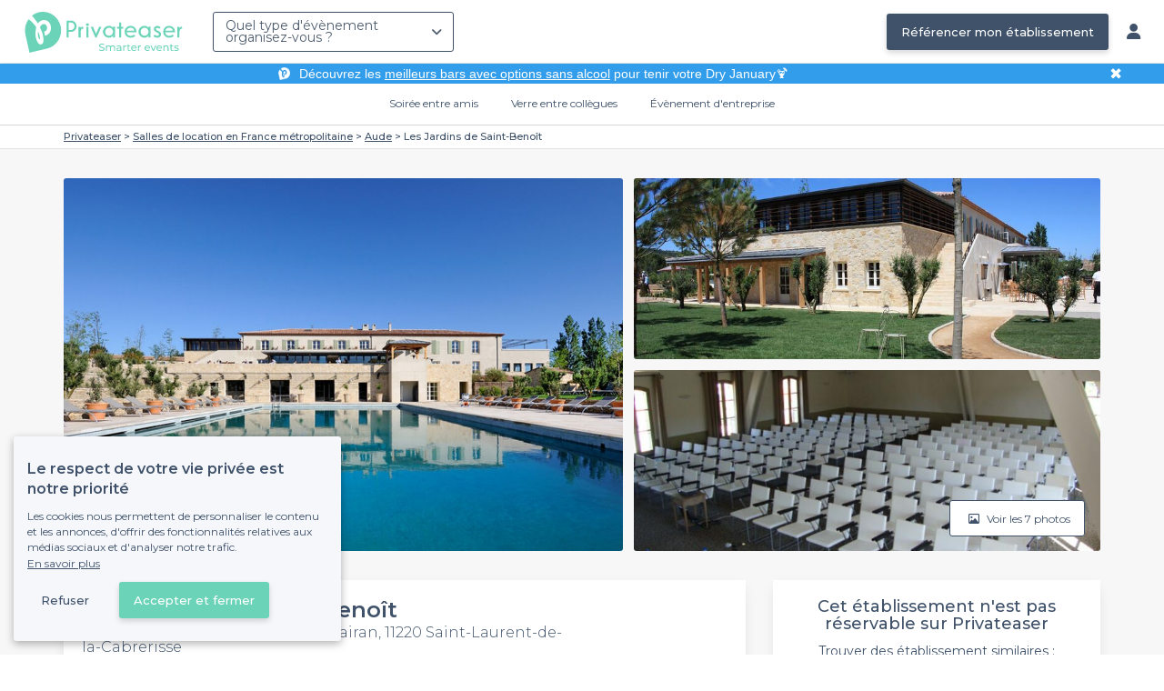

--- FILE ---
content_type: text/html; charset=utf-8
request_url: https://www.privateaser.com/lieu/9531-les-jardins-de-saint-benoit
body_size: 21773
content:




<!DOCTYPE html>
<html lang="fr">
  <head>
    <meta charset="utf-8">
    <meta http-equiv="Content-Type" content="text/html; charset=UTF-8">
    <meta name="viewport" content="initial-scale=1.0">

    <title>Les Jardins de Saint-Benoît | Privateaser</title>
    <meta name="description" content="Salle de location au Avenue de Talairan, 11220 Saint-Laurent-de-la-Cabrerisse. Retrouvez toutes les informations utiles pour l'organisation de votre évènement, privé ou professionnel.">

    
    
  
    <link rel="canonical" href="https://www.privateaser.com/lieu/9531-les-jardins-de-saint-benoit">
  



    
      <meta property="og:locale" content="fr_FR">
      <meta property="og:type" content="website">
      <meta property="og:site_name" content="Privateaser">
      <meta property="og:title" content="Les Jardins de Saint-Benoît | Privateaser">
      <meta property="og:description" content="Salle de location au Avenue de Talairan, 11220 Saint-Laurent-de-la-Cabrerisse. Retrouvez toutes les informations utiles pour l'organisation de votre évènement, privé ou professionnel.">
      <meta property="og:image" content="https://privateaser-media.s3.eu-west-1.amazonaws.com/etab_photos/9531/750x375/125864.jpg">
      <meta property="og:url" content="https://www.privateaser.com/lieu/9531-les-jardins-de-saint-benoit">
      <meta name="twitter:card" content="summary" />
    

    

    
    
        <meta name="robots" content="index, follow"/>
    


    <meta property="fb:admins" content="683084590" />  
    <meta name="p:domain_verify" content="1e8fa714b6d7d462ddea5b63ce6bc271"/>  
    
    <link rel="apple-touch-icon" sizes="57x57" href="https://www.privateaser.com/static/img/favicon/apple-icon-57x57.png">
    <link rel="apple-touch-icon" sizes="60x60" href="https://www.privateaser.com/static/img/favicon/apple-icon-60x60.png">
    <link rel="apple-touch-icon" sizes="72x72" href="https://www.privateaser.com/static/img/favicon/apple-icon-72x72.png">
    <link rel="apple-touch-icon" sizes="76x76" href="https://www.privateaser.com/static/img/favicon/apple-icon-76x76.png">
    <link rel="apple-touch-icon" sizes="114x114" href="https://www.privateaser.com/static/img/favicon/apple-icon-114x114.png">
    <link rel="apple-touch-icon" sizes="120x120" href="https://www.privateaser.com/static/img/favicon/apple-icon-120x120.png">
    <link rel="apple-touch-icon" sizes="144x144" href="https://www.privateaser.com/static/img/favicon/apple-icon-144x144.png">
    <link rel="apple-touch-icon" sizes="152x152" href="https://www.privateaser.com/static/img/favicon/apple-icon-152x152.png">
    <link rel="apple-touch-icon" sizes="180x180" href="https://www.privateaser.com/static/img/favicon/apple-icon-180x180.png">
    <link rel="icon" type="image/png" sizes="192x192"  href="https://www.privateaser.com/static/img/favicon/android-icon-192x192.png">
    <link rel="icon" type="image/png" sizes="32x32" href="https://www.privateaser.com/static/img/favicon/favicon-32x32.png">
    <link rel="icon" type="image/png" sizes="96x96" href="https://www.privateaser.com/static/img/favicon/favicon-96x96.png">
    <link rel="icon" type="image/png" sizes="16x16" href="https://www.privateaser.com/static/img/favicon/favicon-16x16.png">


    
      <link rel="manifest" href="https://www.privateaser.com/static/manifest.json" crossorigin="use-credentials">
      <meta name="msapplication-TileImage" content="https://www.privateaser.com/static/img/favicon/ms-icon-144x144.png">
    
    <meta name="msapplication-TileColor" content="#ffffff">
    <meta name="theme-color" content="#ffffff">

    
    

    
      <script>
        window.dataLayer = window.dataLayer || [];
        
          dataLayer.push({content_group: "offering"})
        
        dataLayer.push({"abtest_experiments": [], "page_occasion": null, "page_value_proposition_header_visible": true});
        
           dataLayer.push({"page_area": "FR-11", "page_offering_has_main_video": false, "page_offering_has_other_video": false, "page_offering_id": 9531, "page_offering_status": "published_non_bookable", "page_universe": "rental_room"})
        
      </script>
      
    
    <script>(function(w,d,s,l,i){w[l]=w[l]||[];w[l].push({'gtm.start':
    new Date().getTime(),event:'gtm.js'});var f=d.getElementsByTagName(s)[0],
    j=d.createElement(s),dl=l!='dataLayer'?'&l='+l:'';j.async=true;j.src=
    'https://www.googletagmanager.com/gtm.js?id='+i+dl+ '';f.parentNode.insertBefore(j,f);
    })(window,document,'script','dataLayer','GTM-W6T5TWS');
    </script>
  
    

    <link rel="preconnect" href="https://s3-eu-west-1.amazonaws.com/" crossorigin>
    <link rel="preconnect" href="https://privateaser-media.s3.eu-west-1.amazonaws.com/" crossorigin>

    <link rel="preconnect" href="https://fonts.googleapis.com">
    <link rel="preconnect" href="https://fonts.gstatic.com" crossorigin>
    <link href="https://fonts.googleapis.com/css2?family=Amaranth:wght@400;700&family=Montserrat:wght@300;400;500;600;700&display=swap" rel="stylesheet">

    <link rel="preconnect" href="//cdnjs.cloudflare.com">
    <link href="https://cdnjs.cloudflare.com/ajax/libs/font-awesome/6.6.0/css/all.min.css" rel="stylesheet">
    <link rel="stylesheet" href="/static/css/commons.d54446568930d74a27c7d7a7a5585dc556633e18.min.css" type="text/css">
    
    
    <link rel="stylesheet" href="/static/css/venue.d54446568930d74a27c7d7a7a5585dc556633e18.min.css" type="text/css">

  </head>

  <body class="venue">
    
      
    
    <noscript><iframe src="https://www.googletagmanager.com/ns.html?id=GTM-W6T5TWS"
    height="0" width="0" style="display:none;visibility:hidden"></iframe></noscript>
  
    

    

    <div class="global-wrapper clearfix">

        
            
        

        

<nav class="navbar navbar-full">
    <div class="navbar-container">
        <div class="menus-container">
            
            <div class="navbar-logo-mobile">
                <button class="hamburger hamburger--spin" id="mobile-menu-toggle" type="button">
                    <span class="hamburger-box"><span class="hamburger-inner"></span></span>
                </button>
                <a href="https://www.privateaser.com/">
                    
                        <img src="/static/img/PictoPrivateaserWeb-small.svg" class="logo-mobile"/>
                    
                </a>
            </div>
            <div class="navbar-logo-desktop">
                
                <a class="navbar-logo navbar-logo-without-baseline" href="https://www.privateaser.com/">
                    
                        <img src="https://www.privateaser.com/static/img/logo-privateaser.svg"alt="Privateaser">
                    
                </a>
            </div>

            
            <div class="occasion-picker-container">
                

<div id="occasion-picker" data-target="#occasion-picker-dropdown">
    <div class="dropdown-filter">
        <button class="dropdown-filter-button">
            
                <p>Quel type d&#39;évènement organisez-vous ?</p>
            
        </button>
        <div id="occasion-picker-dropdown" class="dropdown-filter-pane dropdown-only">
            <div class="dropdown-pane-body pure-u-1">
                <div class="select-widget">
                    
                        
    <a href="https://www.privateaser.com/search?occasion=birthday_casual_party" class="prv-btn secondary column ">
        Soirée entre amis
        <span>Anniversaire, Évènement familial...</span>
    </a>

                    
                    
    <a href="https://www.privateaser.com/search?occasion=afterwork_pro" class="prv-btn secondary column ">
        Verre entre collègues
        <span>Afterwork, Pot de départ...</span>
    </a>

                    
    <a href="https://www.privateaser.com/search?occasion=corporate_party" class="prv-btn secondary column ">
        Évènement d&#39;entreprise
        <span>Soirée, Dîner, Cocktail...</span>
    </a>

                    
                </div>
            </div>
        </div>
    </div>
</div>
            </div>

            
                <div class="referal-link visible-sm-up-inline">
                    <a class="prv-btn primary-blue" href="https://www.joy.io/demo-privateaser" target="_blank">
                        Référencer mon établissement
                    </a>
                </div>
            
        </div>
        <div class="visible-sm-up-inline">
            <div class="icons-container">
                
                
                <a href="https://app.privateaser.com/">
                    <i class="fa fa-solid fa-user fa-lg" aria-hidden="true"></i>
                </a>
            </div>
        </div>
    </div>
</nav>

        <div class="content-wrapper">
            

  
    <div class="pure-g text-center important" id="value-proposition-header">
      <div class="pure-u-1-24-sm"></div>
      <div class="pure-u-22-24 value-proposition-header-content">
        <span class="visible-md-up">
          <img src="https://www.privateaser.com/static/img/picto-white.png" alt="Logo privateaser" class="picto-white">
        </span>
        <span>
          <p>Découvrez les <a href="https://www.privateaser.com/reservation-bar/bars-sans-alcool-paris">meilleurs bars avec options sans alcool</a> pour tenir votre Dry January🍹</p>

        </span>
      </div>
      <div class="pure-u-1-24" id="close">✖</div>
    </div>
  

            
            





<div class="subnav-bar">
  
  
    
  <a class="subnav-bar-item "
     href=https://www.privateaser.com/search?occasion=birthday_casual_party>
    Soirée entre amis
  </a>
  
  
  <div class="subnav-dropdown pure-g">
    <div class="pure-u-1 subnav-dropdown-link-container">
      
        
  <a class="subnav-dropdown-link"
     href="/search?occasion=birthday_casual_party&amp;universe=bar">
    <div class="shadow-overlay">
      <picture class="with-2-links">
        <source srcset="https://www.privateaser.com/static/fr/img/header/birthday_casual_party-bar.webp"
                media="(min-width: 58em)" type="image/webp">
        <source srcset="https://www.privateaser.com/static/fr/img/header/birthday_casual_party-bar-tablet.webp"
                media="(min-width: 40em)" type="image/webp">
        <source srcset="https://www.privateaser.com/static/fr/img/header/birthday_casual_party-bar.jpg"
                media="(min-width: 58em)" type="image/jpeg">
        <source srcset="https://www.privateaser.com/static/fr/img/header/birthday_casual_party-bar-tablet.jpg"
                media="(min-width: 40em)" type="image/jpeg">
          <img src="https://www.privateaser.com/static/fr/img/header/birthday_casual_party-bar.jpg"
              class="with-2-links"
              alt="Réservation de&amp;nbsp;bar" loading="lazy" >
      </picture>

      <span class="subnav-dropdown-link-title bolder">
          Réservation de&nbsp;bar<br/><span class="subnav-dropdown-link-subtitle">Voir les lieux</span>
        </span>
    </div>
</a>

      
        
  <a class="subnav-dropdown-link"
     href="/search?occasion=birthday_casual_party&amp;universe=restaurant">
    <div class="shadow-overlay">
      <picture class="with-2-links">
        <source srcset="https://www.privateaser.com/static/fr/img/header/restaurant.webp"
                media="(min-width: 58em)" type="image/webp">
        <source srcset="https://www.privateaser.com/static/fr/img/header/restaurant-tablet.webp"
                media="(min-width: 40em)" type="image/webp">
        <source srcset="https://www.privateaser.com/static/fr/img/header/restaurant.jpg"
                media="(min-width: 58em)" type="image/jpeg">
        <source srcset="https://www.privateaser.com/static/fr/img/header/restaurant-tablet.jpg"
                media="(min-width: 40em)" type="image/jpeg">
          <img src="https://www.privateaser.com/static/fr/img/header/restaurant.jpg"
              class="with-2-links"
              alt="Restaurant pour&amp;nbsp;groupes" loading="lazy" >
      </picture>

      <span class="subnav-dropdown-link-title bolder">
          Restaurant pour&nbsp;groupes<br/><span class="subnav-dropdown-link-subtitle">Voir les lieux</span>
        </span>
    </div>
</a>

      
    </div>
    <div class="overlay"></div>
  </div>


  
  
  <a class="subnav-bar-item "
     href=https://www.privateaser.com/search?occasion=afterwork_pro>
    Verre entre collègues
  </a>
  
  
  <div class="subnav-dropdown pure-g">
    <div class="pure-u-1 subnav-dropdown-link-container">
      
        
  <a class="subnav-dropdown-link"
     href="/search?occasion=afterwork_pro">
    <div class="shadow-overlay">
      <picture class="with-1-links">
        <source srcset="https://www.privateaser.com/static/fr/img/header/afterwork_pro.webp"
                media="(min-width: 58em)" type="image/webp">
        <source srcset="https://www.privateaser.com/static/fr/img/header/afterwork_pro-tablet.webp"
                media="(min-width: 40em)" type="image/webp">
        <source srcset="https://www.privateaser.com/static/fr/img/header/afterwork_pro.jpg"
                media="(min-width: 58em)" type="image/jpeg">
        <source srcset="https://www.privateaser.com/static/fr/img/header/afterwork_pro-tablet.jpg"
                media="(min-width: 40em)" type="image/jpeg">
          <img src="https://www.privateaser.com/static/fr/img/header/afterwork_pro.jpg"
              class="with-1-links"
              alt="Verre entre collègues" loading="lazy" >
      </picture>

      <span class="subnav-dropdown-link-title bolder">
          Verre entre collègues<br/><span class="subnav-dropdown-link-subtitle">Voir les lieux</span>
        </span>
    </div>
</a>

      
    </div>
    <div class="overlay"></div>
  </div>


  
  <a class="subnav-bar-item "
     href=https://www.privateaser.com/search?occasion=corporate_party>
    Évènement d&#39;entreprise
  </a>
  
  
  <div class="subnav-dropdown pure-g">
    <div class="pure-u-1 subnav-dropdown-link-container">
      
        
  <a class="subnav-dropdown-link"
     href="/search?occasion=corporate_party&amp;universe=bar">
    <div class="shadow-overlay">
      <picture class="with-3-links">
        <source srcset="https://www.privateaser.com/static/fr/img/header/corporate_party-bar.webp"
                media="(min-width: 58em)" type="image/webp">
        <source srcset="https://www.privateaser.com/static/fr/img/header/corporate_party-bar-tablet.webp"
                media="(min-width: 40em)" type="image/webp">
        <source srcset="https://www.privateaser.com/static/fr/img/header/corporate_party-bar.jpg"
                media="(min-width: 58em)" type="image/jpeg">
        <source srcset="https://www.privateaser.com/static/fr/img/header/corporate_party-bar-tablet.jpg"
                media="(min-width: 40em)" type="image/jpeg">
          <img src="https://www.privateaser.com/static/fr/img/header/corporate_party-bar.jpg"
              class="with-3-links"
              alt="Réservation de&amp;nbsp;bar" loading="lazy" >
      </picture>

      <span class="subnav-dropdown-link-title bolder">
          Réservation de&nbsp;bar<br/><span class="subnav-dropdown-link-subtitle">Voir les lieux</span>
        </span>
    </div>
</a>

      
        
  <a class="subnav-dropdown-link"
     href="/search?occasion=corporate_party&amp;universe=restaurant">
    <div class="shadow-overlay">
      <picture class="with-3-links">
        <source srcset="https://www.privateaser.com/static/fr/img/header/restaurant.webp"
                media="(min-width: 58em)" type="image/webp">
        <source srcset="https://www.privateaser.com/static/fr/img/header/restaurant-tablet.webp"
                media="(min-width: 40em)" type="image/webp">
        <source srcset="https://www.privateaser.com/static/fr/img/header/restaurant.jpg"
                media="(min-width: 58em)" type="image/jpeg">
        <source srcset="https://www.privateaser.com/static/fr/img/header/restaurant-tablet.jpg"
                media="(min-width: 40em)" type="image/jpeg">
          <img src="https://www.privateaser.com/static/fr/img/header/restaurant.jpg"
              class="with-3-links"
              alt="Restaurant pour&amp;nbsp;groupes" loading="lazy" >
      </picture>

      <span class="subnav-dropdown-link-title bolder">
          Restaurant pour&nbsp;groupes<br/><span class="subnav-dropdown-link-subtitle">Voir les lieux</span>
        </span>
    </div>
</a>

      
        
  <a class="subnav-dropdown-link"
     href="/search?occasion=corporate_party&amp;universe=rental_room">
    <div class="shadow-overlay">
      <picture class="with-3-links">
        <source srcset="https://www.privateaser.com/static/fr/img/header/corporate_party-rental_room.webp"
                media="(min-width: 58em)" type="image/webp">
        <source srcset="https://www.privateaser.com/static/fr/img/header/corporate_party-rental_room-tablet.webp"
                media="(min-width: 40em)" type="image/webp">
        <source srcset="https://www.privateaser.com/static/fr/img/header/corporate_party-rental_room.jpg"
                media="(min-width: 58em)" type="image/jpeg">
        <source srcset="https://www.privateaser.com/static/fr/img/header/corporate_party-rental_room-tablet.jpg"
                media="(min-width: 40em)" type="image/jpeg">
          <img src="https://www.privateaser.com/static/fr/img/header/corporate_party-rental_room.jpg"
              class="with-3-links"
              alt="Location de salle" loading="lazy" >
      </picture>

      <span class="subnav-dropdown-link-title bolder">
          Location de salle<br/><span class="subnav-dropdown-link-subtitle">Voir les lieux</span>
        </span>
    </div>
</a>

      
    </div>
    <div class="overlay"></div>
  </div>



  
  
</div>
<div id="subnav-overlay"></div>
            <div id="root">
                
    

    
    <div class="breadcrumb-wrapper">
        <div class="container bread">
            <div class="breadcrumb">
  <div id="breadcrumb">
    <ol itemscope itemtype="https://schema.org/BreadcrumbList" class="bolder">
      <li itemprop="itemListElement" itemscope itemtype="https://schema.org/ListItem">
        <a itemtype="https://schema.org/Thing" href="/" itemprop="item">
          <span itemprop="name">Privateaser</span>
        </a>
        <meta itemprop="position" content="1"/>
      </li>
      
        
          <li itemprop="itemListElement" itemscope itemtype="https://schema.org/ListItem">
            <a itemtype="https://schema.org/Thing" itemprop="item" href="/location-salle/top-salles-location-france-metropolitaine">
              <span itemprop="name">Salles de location en France métropolitaine</span>
            </a>
            <meta itemprop="position" content="2"/>
          </li>
        
      
        
          <li itemprop="itemListElement" itemscope itemtype="https://schema.org/ListItem">
            <a itemtype="https://schema.org/Thing" itemprop="item" href="https://www.privateaser.com/location-salle/top-salles-aude-11000">
              <span itemprop="name">Aude</span>
            </a>
            <meta itemprop="position" content="3"/>
          </li>
        
      
        
          <li><a><span>Les Jardins de Saint-Benoît</span></a></li>
        
      
    </ol>
  </div>
</div>
        </div>
    </div>
    
    
    <div itemscope itemtype="https://schema.org/LocalBusiness">
    
        <div id="navbar-container">
            <nav id="venue-nav" ref="venueNav">
    <div class="container">
        <ul class="nav">
            
            <li>
                <a class="nav-scroll" href="#summary" @click="anchorClick('offering_subnav_anchor_click', 'main_infos')">
                Présentation</a>
            </li>
            

            <li class="hidden-xs">
                <a class="nav-scroll" href="#informations" @click="anchorClick('offering_subnav_anchor_click', 'informations')">
                Informations utiles</a>
            </li>
            <li class="hidden-xs">
                <a class="nav-scroll" href="#location-hours" @click="anchorClick('offering_subnav_anchor_click', 'geo_infos')">
                Accès</a>
            </li>
            <li class="hidden-xs">
                <a class="nav-scroll" href="#reviews" @click="anchorClick('offering_subnav_anchor_click', 'reviews')">
                Avis (0)</a>
            </li>
            
        </ul>
    </div>
</nav>
        </div>

        <div class="container">
            <div class="row">
                


    <media-light-box
        v-if="(coverLightBoxOfferingMedias && coverLightBoxOfferingMedias.length)
        || (coverLightBoxReviewsMedias && coverLightBoxReviewsMedias.length)"
        ref="coverLightBox"
        :offering-medias="coverLightBoxOfferingMedias"
        :reviews-medias="coverLightBoxReviewsMedias"
        @open="mediaLightBoxOpened()"
        @close="mediaLightBoxClosed()"
        @slide-change="mediaLightBoxSlideChanged($event)">
    </media-light-box>

    <div id="gallery">
        
            
            
                    <meta itemprop="image" content="https://privateaser-media.s3.eu-west-1.amazonaws.com/etab_photos/9531/original/125864.jpg">
            
                    <meta itemprop="image" content="https://privateaser-media.s3.eu-west-1.amazonaws.com/etab_photos/9531/1500x750/125864.jpg">
            
                    <meta itemprop="image" content="https://privateaser-media.s3.eu-west-1.amazonaws.com/etab_photos/9531/750x375/125864.jpg">
            
                    <meta itemprop="image" content="https://privateaser-media.s3.eu-west-1.amazonaws.com/etab_photos/9531/450x300/125864.jpg">
            
                    <meta itemprop="image" content="https://privateaser-media.s3.eu-west-1.amazonaws.com/etab_photos/9531/400x204/125864.jpg">
            
        
            
            
                    <meta itemprop="image" content="https://privateaser-media.s3.eu-west-1.amazonaws.com/etab_photos/9531/original/125861.jpg">
            
                    <meta itemprop="image" content="https://privateaser-media.s3.eu-west-1.amazonaws.com/etab_photos/9531/1500x750/125861.jpg">
            
                    <meta itemprop="image" content="https://privateaser-media.s3.eu-west-1.amazonaws.com/etab_photos/9531/750x375/125861.jpg">
            
                    <meta itemprop="image" content="https://privateaser-media.s3.eu-west-1.amazonaws.com/etab_photos/9531/450x300/125861.jpg">
            
                    <meta itemprop="image" content="https://privateaser-media.s3.eu-west-1.amazonaws.com/etab_photos/9531/400x204/125861.jpg">
            
        
            
            
                    <meta itemprop="image" content="https://privateaser-media.s3.eu-west-1.amazonaws.com/etab_photos/9531/original/103362.jpg">
            
                    <meta itemprop="image" content="https://privateaser-media.s3.eu-west-1.amazonaws.com/etab_photos/9531/1500x750/103362.jpg">
            
                    <meta itemprop="image" content="https://privateaser-media.s3.eu-west-1.amazonaws.com/etab_photos/9531/750x375/103362.jpg">
            
                    <meta itemprop="image" content="https://privateaser-media.s3.eu-west-1.amazonaws.com/etab_photos/9531/450x300/103362.jpg">
            
                    <meta itemprop="image" content="https://privateaser-media.s3.eu-west-1.amazonaws.com/etab_photos/9531/400x204/103362.jpg">
            
        
            
            
                    <meta itemprop="image" content="https://privateaser-media.s3.eu-west-1.amazonaws.com/etab_photos/9531/original/125865.jpg">
            
                    <meta itemprop="image" content="https://privateaser-media.s3.eu-west-1.amazonaws.com/etab_photos/9531/1500x750/125865.jpg">
            
                    <meta itemprop="image" content="https://privateaser-media.s3.eu-west-1.amazonaws.com/etab_photos/9531/750x375/125865.jpg">
            
                    <meta itemprop="image" content="https://privateaser-media.s3.eu-west-1.amazonaws.com/etab_photos/9531/450x300/125865.jpg">
            
                    <meta itemprop="image" content="https://privateaser-media.s3.eu-west-1.amazonaws.com/etab_photos/9531/400x204/125865.jpg">
            
        
            
            
                    <meta itemprop="image" content="https://privateaser-media.s3.eu-west-1.amazonaws.com/etab_photos/9531/original/103357.jpg">
            
                    <meta itemprop="image" content="https://privateaser-media.s3.eu-west-1.amazonaws.com/etab_photos/9531/1500x750/103357.jpg">
            
                    <meta itemprop="image" content="https://privateaser-media.s3.eu-west-1.amazonaws.com/etab_photos/9531/750x375/103357.jpg">
            
                    <meta itemprop="image" content="https://privateaser-media.s3.eu-west-1.amazonaws.com/etab_photos/9531/450x300/103357.jpg">
            
                    <meta itemprop="image" content="https://privateaser-media.s3.eu-west-1.amazonaws.com/etab_photos/9531/400x204/103357.jpg">
            
        
            
            
                    <meta itemprop="image" content="https://privateaser-media.s3.eu-west-1.amazonaws.com/etab_photos/9531/original/125863.jpg">
            
                    <meta itemprop="image" content="https://privateaser-media.s3.eu-west-1.amazonaws.com/etab_photos/9531/1500x750/125863.jpg">
            
                    <meta itemprop="image" content="https://privateaser-media.s3.eu-west-1.amazonaws.com/etab_photos/9531/750x375/125863.jpg">
            
                    <meta itemprop="image" content="https://privateaser-media.s3.eu-west-1.amazonaws.com/etab_photos/9531/450x300/125863.jpg">
            
                    <meta itemprop="image" content="https://privateaser-media.s3.eu-west-1.amazonaws.com/etab_photos/9531/400x204/125863.jpg">
            
        
            
            
                    <meta itemprop="image" content="https://privateaser-media.s3.eu-west-1.amazonaws.com/etab_photos/9531/original/103355.jpg">
            
                    <meta itemprop="image" content="https://privateaser-media.s3.eu-west-1.amazonaws.com/etab_photos/9531/1500x750/103355.jpg">
            
                    <meta itemprop="image" content="https://privateaser-media.s3.eu-west-1.amazonaws.com/etab_photos/9531/750x375/103355.jpg">
            
                    <meta itemprop="image" content="https://privateaser-media.s3.eu-west-1.amazonaws.com/etab_photos/9531/450x300/103355.jpg">
            
                    <meta itemprop="image" content="https://privateaser-media.s3.eu-west-1.amazonaws.com/etab_photos/9531/400x204/103355.jpg">
            
        

        <div class="medias-desktop has-3-photos">
            
            

            <img class="photo-1" src="https://privateaser-media.s3.eu-west-1.amazonaws.com/etab_photos/9531/1500x750/125864.jpg" alt="Les Jardins de Saint-Benoît, rental_room" @click="onMainGalleryClick(0)"  />

            
                
                <img class="photo-2" src="https://privateaser-media.s3.eu-west-1.amazonaws.com/etab_photos/9531/750x375/125861.jpg" alt="Les Jardins de Saint-Benoît, rental_room" @click="onMainGalleryClick(1)"  />
            
                
                <img class="photo-3" src="https://privateaser-media.s3.eu-west-1.amazonaws.com/etab_photos/9531/750x375/103362.jpg" alt="Les Jardins de Saint-Benoît, rental_room" @click="onMainGalleryClick(2)"  />
            
        </div>

        <div class="visible-xs-down medias-mobile">
            
                <multiple-slide-per-view-carousel ref="carousel" :medias="offeringMedias.concat(reviewsMedias)" @click="onMainGalleryClick($event)"></multiple-slide-per-view-carousel>
                    <div class="carousel-ssr">
                        
                            
                                <img src="https://privateaser-media.s3.eu-west-1.amazonaws.com/etab_photos/9531/1500x750/125864.jpg" alt="Les Jardins de Saint-Benoît, rental_room" />
                            
                        
                            
                                <img src="https://privateaser-media.s3.eu-west-1.amazonaws.com/etab_photos/9531/1500x750/125861.jpg" alt="Les Jardins de Saint-Benoît, rental_room" />
                            
                        
                    </div>
                </multiple-slide-per-view-carousel>
            
        </div>

        <button id="btn-show-medias" class="prv-btn secondary" @click="onMainGalleryClick(0)">
            <span class="hidden-xs-down">
                <i class="fa fa-regular fa-image fa-" aria-hidden="true"></i> Voir les 7 photos
            </span>

            <span class="visible-xs-down">
                <i class="fa fa-regular fa-image fa-" aria-hidden="true"></i> 7
            </span>
        </button>
    </div>

            </div>

            <div class="row">
                <div id="details" class="col-lg-8">
                    
                    






<section id="summary" class="anchor">

    <div class="content">
        <div class="cover-overlay">

            
            <div class="cover-title">
                <h1 itemprop="name">
                    Les Jardins de Saint-Benoît
                </h1>
            </div>

            
            

            <div class="row">
                <div class="col-xs-12 cover-summary">

                    
                    <div class="name-address">
                        <h2>
                            
  
  <span itemscope
        itemtype="https://schema.org/PostalAddress"
        itemprop="address" >
    Salle de location
    au Avenue de Talairan, 11220 Saint-Laurent-de-la-Cabrerisse
    <meta itemprop="addressCountry" content="FR">
    <meta itemprop="addressLocality" content="Saint-Laurent-de-la-Cabrerisse">
    <meta itemprop="postalCode" content="11220">
    <meta itemprop="streetAddress" content="Avenue de Talairan">
  </span>

                        </h2>
                        
                        <div itemprop="geo" itemscope itemtype="https://schema.org/GeoCoordinates">
                            <meta itemprop="latitude" content="43.0821">
                            <meta itemprop="longitude" content="2.696137">
                        </div>
                        
                        
                        <div class="location">
                            <p class="text access"></p>
                        </div>
                    </div>

                    
    
    
    

    

                </div>
            </div>

            
            

    
    


<hr>
<div class="features">
    <div class="feature">
        <div class="feature-icon">
            <i class="img bg-wallet-m"></i>
        </div>
        <div class="feature-text">
            
            <div class="feature-title">à partir de</div>
            
            <div class="feature-content">
                <p>
                    
                    <span itemprop="priceRange">
                        Sur devis
                    </span>
                    
                </p>
            </div>
        </div>
    </div>
    <div class="feature">
        <meta itemprop="publicAccess" content="true">
        <div class="feature-icon">
            <i class="img bg-group-m"></i>
        </div>
        <div class="feature-text">
            <div class="feature-title">Capacité max</div>
            <div class="feature-content">
                <p>
                    <meta itemprop="maximumAttendeeCapacity" content="210">
                    
  
    <strong>210</strong> pers.
  

                </p>
            </div>
        </div>
    </div>
    <div class="feature">
        <div class="feature-icon">
            <i class="icon space"></i>
        </div>
        <div class="feature-text">
            <div class="feature-title">
                Privatisation
            </div>
            <div class="feature-content">
                <p>
                
                    Complète
                
                </p>
            </div>
        </div>
    </div>
    <div class="feature">
        <div class="feature-icon">
            <i class="img bg-clock-m"></i>
        </div>
        <div class="feature-text">
            <div class="feature-title">Jusqu&#39;à</div>
            <div class="feature-content">
                
                <p>5h</p>
            </div>
        </div>
    </div>
</div>

        </div>

        
        

        

        

        

        
    </div>
</section>
                    
                    



<section id="atmosphere_and_activities" class="anchor">
    
        
    
</section>
                    

                    
                    



<section id="informations" class="anchor">
    <h2>Informations utiles</h2>
    <div class="content">
        

        
        

<h3>Equipements &amp; Services</h3>
<ul class="block-list block-list-4">
    
    <li>
        <div class="ico">
            <i class="img bg-check-circle-m"></i>
        </div>
        <div class="item">
            
            Accessible pour les personnes à mobilité réduite
            
        </div>
    </li>
    
    <li>
        <div class="ico">
            <i class="img bg-check-circle-m"></i>
        </div>
        <div class="item">
            
            Matériel de projection
            
        </div>
    </li>
    
    <li>
        <div class="ico">
            <i class="img bg-check-circle-m"></i>
        </div>
        <div class="item">
            
            Terrasse
            
        </div>
    </li>
    
    <li>
        <div class="ico">
            <i class="img bg-check-circle-m"></i>
        </div>
        <div class="item">
            
            Possibilité de diffuser sa musique
            
        </div>
    </li>
    
    <li>
        <div class="ico">
            <i class="img bg-check-circle-m"></i>
        </div>
        <div class="item">
            
            Wifi
            
        </div>
    </li>
    
    <li>
        <div class="ico">
            <i class="img bg-check-circle-m"></i>
        </div>
        <div class="item">
            
            Jardin / Patio
            
        </div>
    </li>
    
    <li>
        <div class="ico">
            <i class="img bg-check-circle-m"></i>
        </div>
        <div class="item">
            
            Matériel de sonorisation
            
        </div>
    </li>
    
    <li>
        <div class="ico">
            <i class="img bg-check-circle-m"></i>
        </div>
        <div class="item">
            
            Micro
            
        </div>
    </li>
    
    <li>
        <div class="ico">
            <i class="img bg-check-circle-m"></i>
        </div>
        <div class="item">
            
            Paperboard
            
        </div>
    </li>
    
    <li>
        <div class="ico">
            <i class="img bg-check-circle-m"></i>
        </div>
        <div class="item">
            
            Piscine
            
        </div>
    </li>
    
</ul>


        

        

        
        
        <hr />
        

        <h3>Hébergement</h3>

        <ul class="block-list block-list-3 offering-available-features">
            <li>
                <div>
                    <i class="img bg-check-circle-m"></i>
                </div>
                <div class="item">
                    Accepte les nuitées
                </div>
            </li>
        </ul>
        

        <hr />

        <div class="text">
            <div itemprop="description">
                <div class="offering-seo-description truncate-overflow">
                    <p>C’est à Saint-Laurent-de-la-Cabrerisse dans le <a href="https://www.privateaser.com/location-salle/top-salles-aude-11000">département de l’Aude (11)</a> que vous aurez l’occasion de découvrir <strong>les Jardins de Saint Benoît</strong>.  Cet établissement d’exception vous ouvre les portes de son cadre unique pour l’organisation de votre prochain événement qu’il soit privé ou professionnel. Vous pourrez ainsi recevoir vos convives dans des conditions idéales.</p>

<p><strong>Les Jardins de Saint Benoît</strong> et ses espaces de location vous proposent ainsi de vous retrouver dans un véritable havre de paix. Vous pourrez y organiser une assemblée générale, un <strong>séminaire classique ou résidentiel</strong>, une conférence ou encore une fête de famille. Vous aurez à votre disposition tous les équipements nécessaire à la bonne tenue de votre événement, à savoir un matériel de projection et de sonorisation, une connexion wifi, un micro ainsi qu’un paperboard. En ce qui concerne la restauration, il vous sera possible de déguster un repas assis ou un délicieux cocktail dînatoire. </p>

<p>Vous avez la possibilité de profiter du cadre de rêve des <strong>Jardins de Saint Benoît</strong> tous les jours entre 7h et 5h. Avec une capacité de 210 personnes, cet établissement vous offre de belles possibilités en terme d’événement.</p>

                </div>

                <a class="read-more">Lire plus</a>
            </div>
        </div>
    </div>
</section>
                    <section id="location-hours" class="anchor">
    <h2>Se rendre aux Jardins de Saint-Benoît</h2>

    <div class="pure-g content row">
        <div class="location pure-u-1 pure-u-lg-1-2">
            <h3>Les Jardins de Saint-Benoît</h3>

            <p class="text address-phone">
                
                    
                    
                        Salle de location
                    

                     - 

                    
                    
                        Saint-Laurent-de-la-Cabrerisse
                    
                    <br>
                

                
                
                    Avenue de Talairan
                
                <br>

                
                
                    11220 Saint-Laurent-de-la-Cabrerisse
                
                <br>

                
                
                
                
                <a href="https://www.google.com/maps/search/?api=1&amp;query=Avenue%20de%20Talairan%2011220%20Saint-Laurent-de-la-Cabrerisse&amp;query_place_id=ChIJt6MGs_IzsBIRpEmjSIrA1AQ" target="_blank">
                    Voir sur la carte
                </a>
            </p>
            <p class="text access"></p>
        </div>

        <div class="weekday-booking-conditions pure-u-1 pure-u-lg-1-2">
            <h3>Horaires de réservation</h3>

            <p class="weekday-booking-conditions-warning">Peuvent être différents des horaires d&#39;ouverture au public</p>

            
                <meta itemprop="openingHours" content="Mo-Su 07:00-05:00">
            

            <table class="table">
                <tbody>
                
                    
                    <tr>
                        <td class="day">
                            
                                
                                
                                Du lundi au dimanche
                            
                        </td>
                        <td class="hours">
                            
                                <strong>
                                    7h – 5h
                                </strong>
                            
                        </td>
                    </tr>
                
                </tbody>
            </table>

            
        </div>
    </div>
</section>
                    

<section id="reviews" class="anchor">
    <h2>Avis</h2>

    <div class="content">
        
    
        <div class="reviews-headline">
            <p class="empty-state">Cet établissement n&#39;a pas encore d&#39;avis sur Privateaser.</p>
        </div>
    

    <div v-if="reviewsMedias.length > 0">
        <h3 class='review-media-title'>Photos et vidéos des avis</h3>

        <inline-thumbnails
            :medias="[...reviewsMedias]"
            @media-selected="onThumbnailAllReviewsClick($event)"
        >
        </inline-thumbnails>
    </div>

    
        <hr>
    


        

        
    </div>
</section>

<reviews-modal :show="showReviews" :reviews-data="reviews" :medias-grouped-by-review="mediasGroupedByReview"  @close="showReviews=false" @media-selected="onThumbnailReviewClick($event.index, $event.id)">
    <template>
        
    
        <div class="reviews-headline">
            <p class="empty-state">Cet établissement n&#39;a pas encore d&#39;avis sur Privateaser.</p>
        </div>
    

    <div v-if="reviewsMedias.length > 0">
        <h3 class='review-media-title'>Photos et vidéos des avis</h3>

        <inline-thumbnails
            :medias="[...reviewsMedias]"
            @media-selected="onThumbnailAllReviewsClick($event)"
        >
        </inline-thumbnails>
    </div>

    

    </template>
</reviews-modal>
                    


  <section id="presets">
    <h2>Ce lieu fait partie de nos sélections</h2>
    <div class="content">
      
      <ul class="block-list block-list-3">
        
          <li class="preset">
            <div class="ico">
              <i class="fa fa-solid fa-star fa-" aria-hidden="true"></i>
            </div>
            <div class="item">
              <a href="https://www.privateaser.com/location-salle/top-salles-location-journee-etude-pyrenees-orientales">Les meilleures salles à louer pour une journée d’étude - Pyrénées-Orientales</a>
            </div>
          </li>
        
          <li class="preset">
            <div class="ico">
              <i class="fa fa-solid fa-star fa-" aria-hidden="true"></i>
            </div>
            <div class="item">
              <a href="https://www.privateaser.com/location-salle/top-salles-location-jardin-aude">Les meilleures salles à louer avec jardin - Aude</a>
            </div>
          </li>
        
          <li class="preset">
            <div class="ico">
              <i class="fa fa-solid fa-star fa-" aria-hidden="true"></i>
            </div>
            <div class="item">
              <a href="https://www.privateaser.com/location-salle/top-salles-location-jardin-pyrenees-orientales">Les meilleures salles à louer avec jardin - Pyrénées-Orientales</a>
            </div>
          </li>
        
          <li class="preset">
            <div class="ico">
              <i class="fa fa-solid fa-star fa-" aria-hidden="true"></i>
            </div>
            <div class="item">
              <a href="https://www.privateaser.com/location-salle/top-salles-location-terrasse-aude">Les meilleures salles à louer avec une terrasse - Aude</a>
            </div>
          </li>
        
          <li class="preset">
            <div class="ico">
              <i class="fa fa-solid fa-star fa-" aria-hidden="true"></i>
            </div>
            <div class="item">
              <a href="https://www.privateaser.com/location-salle/top-salles-location-pas-cheres-aude">Les meilleures salles à louer pas chères - Aude</a>
            </div>
          </li>
        
          <li class="preset">
            <div class="ico">
              <i class="fa fa-solid fa-star fa-" aria-hidden="true"></i>
            </div>
            <div class="item">
              <a href="https://www.privateaser.com/location-salle/top-salles-location-de-nuit-aude">Les meilleures salles à louer de nuit - Aude</a>
            </div>
          </li>
        
          <li class="preset">
            <div class="ico">
              <i class="fa fa-solid fa-star fa-" aria-hidden="true"></i>
            </div>
            <div class="item">
              <a href="https://www.privateaser.com/location-salle/top-salles-location-cosy-aude">Les meilleures salles à louer cosy - Aude</a>
            </div>
          </li>
        
          <li class="preset">
            <div class="ico">
              <i class="fa fa-solid fa-star fa-" aria-hidden="true"></i>
            </div>
            <div class="item">
              <a href="https://www.privateaser.com/location-salle/top-salles-location-terrasse-pyrenees-orientales">Les meilleures salles à louer avec une terrasse - Pyrénées-Orientales</a>
            </div>
          </li>
        
          <li class="preset">
            <div class="ico">
              <i class="fa fa-solid fa-star fa-" aria-hidden="true"></i>
            </div>
            <div class="item">
              <a href="https://www.privateaser.com/location-salle/top-salles-location-pas-cheres-pyrenees-orientales">Les meilleures salles à louer pas chères - Pyrénées-Orientales</a>
            </div>
          </li>
        
          <li class="preset">
            <div class="ico">
              <i class="fa fa-solid fa-star fa-" aria-hidden="true"></i>
            </div>
            <div class="item">
              <a href="https://www.privateaser.com/location-salle/top-salles-location-de-nuit-pyrenees-orientales">Les meilleures salles à louer de nuit - Pyrénées-Orientales</a>
            </div>
          </li>
        
          <li class="preset">
            <div class="ico">
              <i class="fa fa-solid fa-star fa-" aria-hidden="true"></i>
            </div>
            <div class="item">
              <a href="https://www.privateaser.com/location-salle/top-salles-location-cosy-pyrenees-orientales">Les meilleures salles à louer cosy - Pyrénées-Orientales</a>
            </div>
          </li>
        
          <li class="preset">
            <div class="ico">
              <i class="fa fa-solid fa-star fa-" aria-hidden="true"></i>
            </div>
            <div class="item">
              <a href="https://www.privateaser.com/location-salle/top-salles-location-conference-aude">Les meilleures salles à louer pour une conférence - Aude</a>
            </div>
          </li>
        
          <li class="preset">
            <div class="ico">
              <i class="fa fa-solid fa-star fa-" aria-hidden="true"></i>
            </div>
            <div class="item">
              <a href="https://www.privateaser.com/location-salle/top-salles-location-journee-etude-aude">Les meilleures salles à louer pour une journée d’étude - Aude</a>
            </div>
          </li>
        
          <li class="preset">
            <div class="ico">
              <i class="fa fa-solid fa-star fa-" aria-hidden="true"></i>
            </div>
            <div class="item">
              <a href="https://www.privateaser.com/location-salle/top-salles-location-soiree-entreprise-aude">Les meilleures salles à louer pour une soirée d’entreprise - Aude</a>
            </div>
          </li>
        
          <li class="preset">
            <div class="ico">
              <i class="fa fa-solid fa-star fa-" aria-hidden="true"></i>
            </div>
            <div class="item">
              <a href="https://www.privateaser.com/location-salle/top-salles-location-soiree-entreprise-pyrenees-orientales">Les meilleures salles à louer pour une soirée d’entreprise - Pyrénées-Orientales</a>
            </div>
          </li>
        
          <li class="preset">
            <div class="ico">
              <i class="fa fa-solid fa-star fa-" aria-hidden="true"></i>
            </div>
            <div class="item">
              <a href="https://www.privateaser.com/location-salle/top-salles-location-occitanie">Les meilleures salles à louer - Occitanie</a>
            </div>
          </li>
        
          <li class="preset">
            <div class="ico">
              <i class="fa fa-solid fa-star fa-" aria-hidden="true"></i>
            </div>
            <div class="item">
              <a href="https://www.privateaser.com/location-salle/top-salles-location-france-metropolitaine">Les meilleures salles à louer - France métropolitaine</a>
            </div>
          </li>
        
          <li class="preset">
            <div class="ico">
              <i class="fa fa-solid fa-star fa-" aria-hidden="true"></i>
            </div>
            <div class="item">
              <a href="https://www.privateaser.com/seminaire-workshop/top-salles-seminaire-journee-pyrenees-orientales-66000">Les meilleures salles à louer pour un séminaire - Pyrénées-Orientales</a>
            </div>
          </li>
        
          <li class="preset">
            <div class="ico">
              <i class="fa fa-solid fa-star fa-" aria-hidden="true"></i>
            </div>
            <div class="item">
              <a href="https://www.privateaser.com/seminaire-workshop/top-salles-seminaire-journee-aude-11000">Les meilleures salles à louer pour un séminaire - Aude</a>
            </div>
          </li>
        
          <li class="preset">
            <div class="ico">
              <i class="fa fa-solid fa-star fa-" aria-hidden="true"></i>
            </div>
            <div class="item">
              <a href="https://www.privateaser.com/location-salle/top-salles-pyrenees-orientales-66000">Les meilleures salles à louer - Pyrénées-Orientales</a>
            </div>
          </li>
        
          <li class="preset">
            <div class="ico">
              <i class="fa fa-solid fa-star fa-" aria-hidden="true"></i>
            </div>
            <div class="item">
              <a href="https://www.privateaser.com/location-salle/top-salles-aude-11000">Les meilleures salles à louer - Aude</a>
            </div>
          </li>
        
      </ul>
    </div>

    
      <p class="show-more">
        <a href="#" 
            id="show-more-presets">
          Voir d&#39;autres sélections de lieux
        </a>
      </p>
    
  </section>

                    


                </div>
                <div id="aside" class="col-lg-4">
                    
                    



<section id="booking-form-wrapper">
    
        <div class="not-bookable">
            <h4>Cet établissement n&#39;est pas réservable sur Privateaser</h4>
            
                <p class="preset-list">
                    Trouver des établissement similaires :
                </p>
                <ul>
                    
                        <li>
                            <a href="https://www.privateaser.com/location-salle/top-salles-aude-11000">Les meilleures salles à louer - Aude</a>
                        </li>
                    
                </ul>
            
            <p class="text-muted">Si vous êtes le propriétaire de l'établissement, <a href="
https://www.joy.io/demo-privateaser" target="_blank">contactez-nous</a>.</p>
        </div>
    
</section>
                    <section id="reassurance" class="seo-only">
  <div class="content  content-dark ">
    <div class="text">

      

        <h3>Trouvez le lieu parfait pour votre évènement</h3>
        <p>
          Des milliers de lieux adaptés aux groupes à réserver ou privatiser en ligne, gratuitement.
        </p>
        <a id="reassurance-search-btn" class="btn btn-round btn-plain" href="https://www.privateaser.com/search">
          Rechercher
        </a>

      
    </div>
  </div>
</section>
                </div>
            </div>
            <div class="row" id="similar-venues-container">
                
    <section id="similar-venues">
        <h2>Vous aimerez aussi...</h2>
        <div class="content">
            <ul class="pure-g similar-venues-list">
                
                    
                    <li class="pure-u-xl-1-3 pure-u-lg-1-3 pure-u-md-1-1 pure-u-sm-1-1 pure-u-xs-1 venue-card-container ">
                        <div class="venue-card">
                            
                            
                            
                            










<div
    onclick="window.open('https://www.privateaser.com/lieu/7851-chateau-de-pennautier')"
    
>
    
    <div 
    >
        

        
        <div class="photo-section">
            
                
                
                
                
                <div class="carousel">
                    <img 
                    loading="lazy"
                    src="https://privateaser-media.s3.eu-west-1.amazonaws.com/etab_photos/7851/450x300/60061.jpg"
                    alt="Château De Pennautier, Salle de location Pennautier  #0"
                    class="venue-photo black-and-white"/>
                </div>
            
            
        </div>

        
        <div class="tags rating-tags">
            
        </div>

        
        <div class="info-wrapper">

            <div class="primary-infos">
                <h3 class="venue-name">
                    <a href="https://www.privateaser.com/lieu/7851-chateau-de-pennautier">
                        
                        <span>Château De Pennautier</span>
                    </a>
                </h3>
                
                

                
                
                    
                    
                    
                        <div class="inline-info capacity">
                            <img src="/static/img/pictos/user.svg" class="picto">840 - 1200 pers.
                        </div>
                    
                

                
                
                    <div class="inline-info place"
                        
                    >
                        <img src="/static/img/pictos/marker.svg" class="picto">
                        <span>Pennautier</span>
                        
                    </div>

                    
                
            </div>

            <div class="secondary-infos">
                
                <div class="price bolder">
                    <div>
                        
    
        
    
    
    
    

    
        
        
            

            
        

        
        
    

    
        
        Sur devis
    

    

                    </div>
                </div>

                
                
                    <div class="subtitle-not-bookable">
                        <i class="fa fa-solid fa-lock fa-" aria-hidden="true"></i> Établissement non réservable
                    </div>
                
            </div>

            
            
                <a class="venue-card-info-overlay" href="https://www.privateaser.com/lieu/7851-chateau-de-pennautier" target="_blank"></a>
            
        </div>

    </div>
</div>
                        </div>
                    </li>
                    
                
                    
                    <li class="pure-u-xl-1-3 pure-u-lg-1-3 pure-u-md-1-1 pure-u-sm-1-1 pure-u-xs-1 venue-card-container ">
                        <div class="venue-card">
                            
                            
                            
                            










<div
    onclick="window.open('https://www.privateaser.com/lieu/8090-domaine-d-auriac')"
    
>
    
    <div 
    >
        

        
        <div class="photo-section">
            
                
                
                
                
                <div class="carousel">
                    <img 
                    loading="lazy"
                    src="https://privateaser-media.s3.eu-west-1.amazonaws.com/etab_photos/8090/450x300/61107.jpg"
                    alt="Domaine D&#39;Auriac, Salle de location Carcassonne  #0"
                    class="venue-photo black-and-white"/>
                </div>
            
            
        </div>

        
        <div class="tags rating-tags">
            
        </div>

        
        <div class="info-wrapper">

            <div class="primary-infos">
                <h3 class="venue-name">
                    <a href="https://www.privateaser.com/lieu/8090-domaine-d-auriac">
                        
                        <span>Domaine D&#39;Auriac</span>
                    </a>
                </h3>
                
                

                
                
                    
                    
                    
                        <div class="inline-info capacity">
                            <img src="/static/img/pictos/user.svg" class="picto">4 - 232 pers.
                        </div>
                    
                

                
                
                    <div class="inline-info place"
                        
                    >
                        <img src="/static/img/pictos/marker.svg" class="picto">
                        <span>Carcassonne</span>
                        
                    </div>

                    
                
            </div>

            <div class="secondary-infos">
                
                <div class="price bolder">
                    <div>
                        
    
        
    
    
    
    

    
        
        
            

            
        

        
        
    

    
        
        Sur devis
    

    

                    </div>
                </div>

                
                
                    <div class="subtitle-not-bookable">
                        <i class="fa fa-solid fa-lock fa-" aria-hidden="true"></i> Établissement non réservable
                    </div>
                
            </div>

            
            
                <a class="venue-card-info-overlay" href="https://www.privateaser.com/lieu/8090-domaine-d-auriac" target="_blank"></a>
            
        </div>

    </div>
</div>
                        </div>
                    </li>
                    
                
                    
                    <li class="pure-u-xl-1-3 pure-u-lg-1-3 pure-u-md-1-1 pure-u-sm-1-1 pure-u-xs-1 venue-card-container ">
                        <div class="venue-card">
                            
                            
                            
                            










<div
    onclick="window.open('https://www.privateaser.com/lieu/10885-hotel-la-fauceille')"
    
>
    
    <div 
    >
        

        
        <div class="photo-section">
            
                
                
                
                
                <div class="carousel">
                    <img 
                    loading="lazy"
                    src="https://privateaser-media.s3.eu-west-1.amazonaws.com/etab_photos/10885/450x300/84592.jpg"
                    alt="Hôtel La Fauceille, Salle de location Perpignan  #0"
                    class="venue-photo black-and-white"/>
                </div>
            
            
        </div>

        
        <div class="tags rating-tags">
            
        </div>

        
        <div class="info-wrapper">

            <div class="primary-infos">
                <h3 class="venue-name">
                    <a href="https://www.privateaser.com/lieu/10885-hotel-la-fauceille">
                        
                        <span>Hôtel La Fauceille</span>
                    </a>
                </h3>
                
                

                
                
                    
                    
                    
                        <div class="inline-info capacity">
                            <img src="/static/img/pictos/user.svg" class="picto">98 - 140 pers.
                        </div>
                    
                

                
                
                    <div class="inline-info place"
                        
                    >
                        <img src="/static/img/pictos/marker.svg" class="picto">
                        <span>Perpignan</span>
                        
                    </div>

                    
                
            </div>

            <div class="secondary-infos">
                
                <div class="price bolder">
                    <div>
                        
    
        
    
    
    
    

    
        
        
            

            
        

        
        
    

    
        
        Sur devis
    

    

                    </div>
                </div>

                
                
                    <div class="subtitle-not-bookable">
                        <i class="fa fa-solid fa-lock fa-" aria-hidden="true"></i> Établissement non réservable
                    </div>
                
            </div>

            
            
                <a class="venue-card-info-overlay" href="https://www.privateaser.com/lieu/10885-hotel-la-fauceille" target="_blank"></a>
            
        </div>

    </div>
</div>
                        </div>
                    </li>
                    
                
                    
                    <li class="pure-u-xl-1-3 pure-u-lg-1-3 pure-u-md-1-1 pure-u-sm-1-1 pure-u-xs-1 venue-card-container hidden">
                        <div class="venue-card">
                            
                            
                            
                            










<div
    onclick="window.open('https://www.privateaser.com/lieu/7338-auberge-cote-jardin')"
    
>
    
    <div 
    >
        

        
        <div class="photo-section">
            
                
                
                
                
                <div class="carousel">
                    <img 
                    loading="lazy"
                    src="https://privateaser-media.s3.eu-west-1.amazonaws.com/etab_photos/7338/450x300/57428.jpg"
                    alt="Auberge Coté Jardin, Salle de location Conilhac-Corbières  #0"
                    class="venue-photo black-and-white"/>
                </div>
            
            
        </div>

        
        <div class="tags rating-tags">
            
        </div>

        
        <div class="info-wrapper">

            <div class="primary-infos">
                <h3 class="venue-name">
                    <a href="https://www.privateaser.com/lieu/7338-auberge-cote-jardin">
                        
                        <span>Auberge Coté Jardin</span>
                    </a>
                </h3>
                
                

                
                
                    
                    
                    
                        <div class="inline-info capacity">
                            <img src="/static/img/pictos/user.svg" class="picto">49 - 70 pers.
                        </div>
                    
                

                
                
                    <div class="inline-info place"
                        
                    >
                        <img src="/static/img/pictos/marker.svg" class="picto">
                        <span>Conilhac-Corbières</span>
                        
                    </div>

                    
                
            </div>

            <div class="secondary-infos">
                
                <div class="price bolder">
                    <div>
                        
    
        
    
    
    
    

    
        
        
            

            
        

        
        
    

    
        
        Sur devis
    

    

                    </div>
                </div>

                
                
                    <div class="subtitle-not-bookable">
                        <i class="fa fa-solid fa-lock fa-" aria-hidden="true"></i> Établissement non réservable
                    </div>
                
            </div>

            
            
                <a class="venue-card-info-overlay" href="https://www.privateaser.com/lieu/7338-auberge-cote-jardin" target="_blank"></a>
            
        </div>

    </div>
</div>
                        </div>
                    </li>
                    
                
                    
                    <li class="pure-u-xl-1-3 pure-u-lg-1-3 pure-u-md-1-1 pure-u-sm-1-1 pure-u-xs-1 venue-card-container hidden">
                        <div class="venue-card">
                            
                            
                            
                            










<div
    onclick="window.open('https://www.privateaser.com/lieu/7809-chateau-de-la-redorte')"
    
>
    
    <div 
    >
        

        
        <div class="photo-section">
            
                
                
                
                
                <div class="carousel">
                    <img 
                    loading="lazy"
                    src="https://privateaser-media.s3.eu-west-1.amazonaws.com/etab_photos/7809/450x300/59926.jpg"
                    alt="Château De La Redorte, Salle de location La Redorte  #0"
                    class="venue-photo black-and-white"/>
                </div>
            
            
        </div>

        
        <div class="tags rating-tags">
            
        </div>

        
        <div class="info-wrapper">

            <div class="primary-infos">
                <h3 class="venue-name">
                    <a href="https://www.privateaser.com/lieu/7809-chateau-de-la-redorte">
                        
                        <span>Château De La Redorte</span>
                    </a>
                </h3>
                
                

                
                
                    
                    
                    
                        <div class="inline-info capacity">
                            <img src="/static/img/pictos/user.svg" class="picto">42 - 60 pers.
                        </div>
                    
                

                
                
                    <div class="inline-info place"
                        
                    >
                        <img src="/static/img/pictos/marker.svg" class="picto">
                        <span>La Redorte</span>
                        
                    </div>

                    
                
            </div>

            <div class="secondary-infos">
                
                <div class="price bolder">
                    <div>
                        
    
        
    
    
    
    

    
        
        
            

            
        

        
        
    

    
        
        Sur devis
    

    

                    </div>
                </div>

                
                
                    <div class="subtitle-not-bookable">
                        <i class="fa fa-solid fa-lock fa-" aria-hidden="true"></i> Établissement non réservable
                    </div>
                
            </div>

            
            
                <a class="venue-card-info-overlay" href="https://www.privateaser.com/lieu/7809-chateau-de-la-redorte" target="_blank"></a>
            
        </div>

    </div>
</div>
                        </div>
                    </li>
                    
                
                    
                    <li class="pure-u-xl-1-3 pure-u-lg-1-3 pure-u-md-1-1 pure-u-sm-1-1 pure-u-xs-1 venue-card-container hidden">
                        <div class="venue-card">
                            
                            
                            
                            










<div
    onclick="window.open('https://www.privateaser.com/lieu/7921-chateau-fontenelles')"
    
>
    
    <div 
    >
        

        
        <div class="photo-section">
            
                
                
                
                
                <div class="carousel">
                    <img 
                    loading="lazy"
                    src="https://privateaser-media.s3.eu-west-1.amazonaws.com/etab_photos/7921/450x300/60419.jpg"
                    alt="Château Fontenelles, Salle de location Douzens  #0"
                    class="venue-photo black-and-white"/>
                </div>
            
            
        </div>

        
        <div class="tags rating-tags">
            
        </div>

        
        <div class="info-wrapper">

            <div class="primary-infos">
                <h3 class="venue-name">
                    <a href="https://www.privateaser.com/lieu/7921-chateau-fontenelles">
                        
                        <span>Château Fontenelles</span>
                    </a>
                </h3>
                
                

                
                
                    
                    
                    
                        <div class="inline-info capacity">
                            <img src="/static/img/pictos/user.svg" class="picto">35 - 50 pers.
                        </div>
                    
                

                
                
                    <div class="inline-info place"
                        
                    >
                        <img src="/static/img/pictos/marker.svg" class="picto">
                        <span>Douzens</span>
                        
                    </div>

                    
                
            </div>

            <div class="secondary-infos">
                
                <div class="price bolder">
                    <div>
                        
    
        
    
    
    
    

    
        
        
            

            
        

        
        
    

    
        
        Sur devis
    

    

                    </div>
                </div>

                
                
                    <div class="subtitle-not-bookable">
                        <i class="fa fa-solid fa-lock fa-" aria-hidden="true"></i> Établissement non réservable
                    </div>
                
            </div>

            
            
                <a class="venue-card-info-overlay" href="https://www.privateaser.com/lieu/7921-chateau-fontenelles" target="_blank"></a>
            
        </div>

    </div>
</div>
                        </div>
                    </li>
                    
                
                    
                    <li class="pure-u-xl-1-3 pure-u-lg-1-3 pure-u-md-1-1 pure-u-sm-1-1 pure-u-xs-1 venue-card-container hidden">
                        <div class="venue-card">
                            
                            
                            
                            










<div
    onclick="window.open('https://www.privateaser.com/lieu/9045-l-auberge-du-vieux-puits')"
    
>
    
    <div 
    >
        

        
        <div class="photo-section">
            
                
                
                
                
                <div class="carousel">
                    <img 
                    loading="lazy"
                    src="https://privateaser-media.s3.eu-west-1.amazonaws.com/etab_photos/9045/450x300/64590.jpg"
                    alt="L&#39;Auberge Du Vieux Puits, Salle de location Fontjoncouse  #0"
                    class="venue-photo black-and-white"/>
                </div>
            
            
        </div>

        
        <div class="tags rating-tags">
            
        </div>

        
        <div class="info-wrapper">

            <div class="primary-infos">
                <h3 class="venue-name">
                    <a href="https://www.privateaser.com/lieu/9045-l-auberge-du-vieux-puits">
                        
                        <span>L&#39;Auberge Du Vieux Puits</span>
                    </a>
                </h3>
                
                

                
                
                    
                    
                    
                        <div class="inline-info capacity">
                            <img src="/static/img/pictos/user.svg" class="picto">35 - 50 pers.
                        </div>
                    
                

                
                
                    <div class="inline-info place"
                        
                    >
                        <img src="/static/img/pictos/marker.svg" class="picto">
                        <span>Fontjoncouse</span>
                        
                    </div>

                    
                
            </div>

            <div class="secondary-infos">
                
                <div class="price bolder">
                    <div>
                        
    
        
    
    
    
    

    
        
        
            

            
        

        
        
    

    
        
        Sur devis
    

    

                    </div>
                </div>

                
                
                    <div class="subtitle-not-bookable">
                        <i class="fa fa-solid fa-lock fa-" aria-hidden="true"></i> Établissement non réservable
                    </div>
                
            </div>

            
            
                <a class="venue-card-info-overlay" href="https://www.privateaser.com/lieu/9045-l-auberge-du-vieux-puits" target="_blank"></a>
            
        </div>

    </div>
</div>
                        </div>
                    </li>
                    
                
                    
                    <li class="pure-u-xl-1-3 pure-u-lg-1-3 pure-u-md-1-1 pure-u-sm-1-1 pure-u-xs-1 venue-card-container hidden">
                        <div class="venue-card">
                            
                            
                            
                            










<div
    onclick="window.open('https://www.privateaser.com/lieu/17297-hotel-restaurant-le-chateau-de-floure')"
    
>
    
    <div 
    >
        

        
        <div class="photo-section">
            
                
                
                
                
                <div class="carousel">
                    <img 
                    loading="lazy"
                    src="https://privateaser-media.s3.eu-west-1.amazonaws.com/etab_photos/17297/450x300/245278.jpg"
                    alt="Hotel Restaurant Le Chateau De Floure, Salle de location Floure  #0"
                    class="venue-photo black-and-white"/>
                </div>
            
            
        </div>

        
        <div class="tags rating-tags">
            
        </div>

        
        <div class="info-wrapper">

            <div class="primary-infos">
                <h3 class="venue-name">
                    <a href="https://www.privateaser.com/lieu/17297-hotel-restaurant-le-chateau-de-floure">
                        
                        <span>Hotel Restaurant Le Chateau De Floure</span>
                    </a>
                </h3>
                
                

                
                
                    
                    
                    
                        <div class="inline-info capacity">
                            <img src="/static/img/pictos/user.svg" class="picto">25 - 50 pers.
                        </div>
                    
                

                
                
                    <div class="inline-info place"
                        
                    >
                        <img src="/static/img/pictos/marker.svg" class="picto">
                        <span>Floure</span>
                        
                    </div>

                    
                
            </div>

            <div class="secondary-infos">
                
                <div class="price bolder">
                    <div>
                        
    
        
    
    
    
    

    
        
        
            

            
        

        
        
    

    
        
        Sur devis
    

    

                    </div>
                </div>

                
                
                    <div class="subtitle-not-bookable">
                        <i class="fa fa-solid fa-lock fa-" aria-hidden="true"></i> Établissement non réservable
                    </div>
                
            </div>

            
            
                <a class="venue-card-info-overlay" href="https://www.privateaser.com/lieu/17297-hotel-restaurant-le-chateau-de-floure" target="_blank"></a>
            
        </div>

    </div>
</div>
                        </div>
                    </li>
                    
                
                    
                    <li class="pure-u-xl-1-3 pure-u-lg-1-3 pure-u-md-1-1 pure-u-sm-1-1 pure-u-xs-1 venue-card-container hidden">
                        <div class="venue-card">
                            
                            
                            
                            










<div
    onclick="window.open('https://www.privateaser.com/lieu/17445-campanile-narbonne')"
    
>
    
    <div 
    >
        

        
        <div class="photo-section">
            
                
                
                
                
                <div class="carousel">
                    <img 
                    loading="lazy"
                    src="https://privateaser-media.s3.eu-west-1.amazonaws.com/etab_photos/17445/450x300/246631.jpg"
                    alt="Campanile Narbonne, Salle de location Narbonne  #0"
                    class="venue-photo black-and-white"/>
                </div>
            
            
        </div>

        
        <div class="tags rating-tags">
            
        </div>

        
        <div class="info-wrapper">

            <div class="primary-infos">
                <h3 class="venue-name">
                    <a href="https://www.privateaser.com/lieu/17445-campanile-narbonne">
                        
                        <span>Campanile Narbonne</span>
                    </a>
                </h3>
                
                

                
                
                    
                    
                    
                        <div class="inline-info capacity">
                            <img src="/static/img/pictos/user.svg" class="picto">8 - 200 pers.
                        </div>
                    
                

                
                
                    <div class="inline-info place"
                        
                    >
                        <img src="/static/img/pictos/marker.svg" class="picto">
                        <span>Narbonne</span>
                        
                    </div>

                    
                
            </div>

            <div class="secondary-infos">
                
                <div class="price bolder">
                    <div>
                        
    
        
    
    
    
    

    
        
        
            

            
        

        
        
    

    
        
        Sur devis
    

    

                    </div>
                </div>

                
                
                    <div class="subtitle-not-bookable">
                        <i class="fa fa-solid fa-lock fa-" aria-hidden="true"></i> Établissement non réservable
                    </div>
                
            </div>

            
            
                <a class="venue-card-info-overlay" href="https://www.privateaser.com/lieu/17445-campanile-narbonne" target="_blank"></a>
            
        </div>

    </div>
</div>
                        </div>
                    </li>
                    
                
            </ul>
        </div>
        <button id="display-more-similar-venues-btn"
                class="btn btn-round btn-plain similar-venues-btn">
            Voir plus de propositions
        </button>
        <button id="new-research-similar-venues-btn" class="btn btn-round btn-plain similar-venues-btn hidden"
                data-href="https://www.privateaser.com/location-salle/top-salles-aude-11000">
            Faire une nouvelle recherche
        </button>
    </section>

            </div>
        </div>
        
    </div>


            </div>
        </div>
    </div>

    





<nav class="mobile-menu" id="mobile-menu-nav-occasion">
    <div class="mobile-menu-content">
        <ul class="nav navbar-nav navbar-right">
            
<li class="mobile-menu-item " onclick="location.href = 'https://www.privateaser.com/'">
    
        <i class="fa fa-solid fa-home fa-" aria-hidden="true"></i>
    
    <a href="https://www.privateaser.com/">Accueil</a>
    <i class="fa fa-solid fa-chevron-right fa-" aria-hidden="true"></i>
</li>


            
            
            
<li class="mobile-menu-item " onclick="location.href = 'https://app.privateaser.com/'">
    
        <i class="fa fa-solid fa-user fa-" aria-hidden="true"></i>
    
    <a href="https://app.privateaser.com/">Mon compte</a>
    <i class="fa fa-solid fa-chevron-right fa-" aria-hidden="true"></i>
</li>


            
            
                
<li class="mobile-menu-item mobile-menu-item-with-dropdown" onclick="location.href = '#'">
    
        <i class="fa fa-solid fa-birthday-cake fa-" aria-hidden="true"></i>
    
    <a href="#">Soirée entre amis</a>
    <i class="fa fa-solid fa-chevron-right fa-" aria-hidden="true"></i>
</li>

                <li>
                    <ul class="mobile-menu-sub-list">
                        <li class="mobile-menu-sub-title bolder">Soirée entre amis
                        </li>
                        
<li class="mobile-menu-sub-item" onclick="location.href = 'https://www.privateaser.com/search?occasion=birthday_casual_party&amp;universe=bar'">
    <a href="https://www.privateaser.com/search?occasion=birthday_casual_party&amp;universe=bar">Réservation de bar</a>
</li>

                        
<li class="mobile-menu-sub-item" onclick="location.href = 'https://www.privateaser.com/search?occasion=birthday_casual_party&amp;universe=restaurant'">
    <a href="https://www.privateaser.com/search?occasion=birthday_casual_party&amp;universe=restaurant">Restaurant pour groupes</a>
</li>

                    </ul>
                </li>
            

            
<li class="mobile-menu-item " onclick="location.href = 'https://www.privateaser.com/search?occasion=afterwork_pro'">
    
        <i class="fa fa-solid fa-beer fa-" aria-hidden="true"></i>
    
    <a href="https://www.privateaser.com/search?occasion=afterwork_pro">Verre entre collègues</a>
    <i class="fa fa-solid fa-chevron-right fa-" aria-hidden="true"></i>
</li>


            
<li class="mobile-menu-item mobile-menu-item-with-dropdown" onclick="location.href = '#'">
    
        <i class="fa fa-solid fa-comments fa-" aria-hidden="true"></i>
    
    <a href="#">Évènement d&#39;entreprise</a>
    <i class="fa fa-solid fa-chevron-right fa-" aria-hidden="true"></i>
</li>

            <li>
                <ul class="mobile-menu-sub-list">
                    <li class="mobile-menu-sub-title bolder">Choisissez un type de lieu
                    </li>
                    
<li class="mobile-menu-sub-item" onclick="location.href = 'https://www.privateaser.com/search?occasion=corporate_party&amp;universe=bar'">
    <a href="https://www.privateaser.com/search?occasion=corporate_party&amp;universe=bar">Réservation de bar</a>
</li>

                    
<li class="mobile-menu-sub-item" onclick="location.href = 'https://www.privateaser.com/search?occasion=corporate_party&amp;universe=restaurant'">
    <a href="https://www.privateaser.com/search?occasion=corporate_party&amp;universe=restaurant">Restaurant pour groupes</a>
</li>

                    
<li class="mobile-menu-sub-item" onclick="location.href = 'https://www.privateaser.com/search?occasion=corporate_party&amp;universe=rental_room'">
    <a href="https://www.privateaser.com/search?occasion=corporate_party&amp;universe=rental_room">Location de salle</a>
</li>

                </ul>
            </li>

            
            
        </ul>

        
            <a class="prv-btn primary-blue referal-link" href="https://www.joy.io/demo-privateaser" target="_blank">
                Référencer mon établissement
            </a>
        
    </div>
</nav>

    
        
    <section class="manager-container">
        <h2 class="font-title-xl amaranth bolder">
            Vous souhaitez référencer votre établissement ?
        </h2>
        <div class="subtitle">Gagnez de nombreux clients parmi le million de visiteurs qui viennent sur Privateaser chaque mois.
<br>
Pas de commissions et sans engagement, vous payez un montant fixe sans risque de voir déraper la facture.</div>
        <div class="actions">
            <a class="prv-btn primary-blue" href="https://www.joy.io/demo-privateaser" target="_blank">
                Référencer mon établissement
            </a>
            <a class="prv-btn secondary" href="https://app.joy.io/">
                Déjà client
            </a>
        </div>
        
    </section>

    

    

<footer id="footer">

    <section class="suggestions-container">
        
    </section>

    <section class="social-contact" itemscope itemtype="https://schema.org/Organization">
        <meta itemprop="address" content="88 avenue des Ternes, 75017 PARIS"/>
        <meta itemprop="logo" content="https://www.privateaser.com/static/img/PictoPrivateaserWeb-small.png"/>
        
            <meta itemprop="founders" content="Nicolas FURLANI"/>
        
            <meta itemprop="founders" content="Rapha&euml;l KOLM"/>
        
            <meta itemprop="founders" content="Alexandre PAEPEGAEY"/>
        
        <meta itemprop="description" content="Privateaser digitalise le march&eacute; de l&apos;&eacute;v&eacute;nementiel en accompagnant via sa plateforme, les entreprises dans l&apos;organisation de leurs &eacute;v&egrave;nements (journ&eacute;e d&apos;&eacute;tudes, s&eacute;minaire, soir&eacute;e d&apos;entreprise, soir&eacute;e priv&eacute;e). Privateaser se positionne en tant que tiers de confiance entre les organisateurs d&apos;&eacute;v&eacute;nements et plus de 3 000 lieux partenaires. Gratuite, la marketplace simplifie la vie des organisateurs, pour qui trouver, comparer, contacter et r&eacute;server un lieu devient aussi simple que r&eacute;server une chambre d&apos;h&ocirc;tel."/>
        <meta itemprop="foundingDate" content="2014-11-29"/>
        <meta itemprop="legalName" content="PRIVATEASER SA"/>
        <meta itemprop="url" content="https://www.privateaser.com"/>

        <div class="pure-g" style="padding: 0 20px;">
            <div class="pure-u-lg-1-4 pure-u-md-3-5 pure-u-sm-3-5 pure-u-xs-1 sub-section-container">
                <p class="sub-section-title">À propos de Privateaser</p>
                <ul>
                    
                        <li><a href="https://media.privateaser.com">Privateaser Media</a></li>
                    

                    
                        
                    
                        
                            <li><a href="https://www.privateaser.es">Privateaser en Espagne</a></li>
                        
                    
                </ul>
            </div>

            <div class="pure-u-lg-1-4 pure-u-md-2-5 pure-u-sm-2-5 pure-u-xs-1 sub-section-container">
                <p class="sub-section-title">Aide</p>
                <ul class="footer-links">
                    <li><a href="https://www.joy.io/demo-privateaser" target="_blank">Référencer mon établissement</a></li>
                    <li><a href="/privacy" rel="nofollow">Politique de protection des données</a></li>
                    <li><a href="/cgu" rel="nofollow">Conditions générales d&#39;utilisation</a></li>
                </ul>
            </div>

            <div class="pure-u-lg-1-4 pure-u-md-3-5 pure-u-sm-3-5 pure-u-xs-1 sub-section-container">
                <p class="sub-section-title">Nous contacter</p>
                <ul class="contacts">
                    <li>
                        <a href="mailto:contact@privateaser.com" itemprop="email" content="contact@privateaser.com">
                            contact@privateaser.com
                        </a>
                    </li>
                    
                        
                        <p>
                            Nos clients sont satisfaits : <br/>
                            4,6/5&nbsp;<span class="star-rating"><i class="fa fa-solid fa-star"></i><i class="fa fa-solid fa-star"></i><i class="fa fa-solid fa-star"></i><i class="fa fa-solid fa-star"></i><i class="fa fa-solid fa-star"></i></span>
                        </p>
                    
                </ul>
            </div>

            <div class="pure-u-lg-1-4 pure-u-md-2-5 pure-u-sm-2-5 pure-u-xs-1 sub-section-container">
                <p class="sub-section-title">Suivez nous </p>
                <div class="social-icon">
                    
                        <span class="icon-rounded">
                            <a href="//www.instagram.com/privateaser/" target="_blank"><i class="fa fa-brands fa-instagram fa-" aria-hidden="true"></i></a>
                        </span>
                    
                    
                        <span class="icon-rounded">
                            <a href="//www.tiktok.com/@privateaser" target="_blank"><i class="fa fa-brands fa-tiktok fa-" aria-hidden="true"></i></a>
                        </span>
                    
                    
                        <span class="icon-rounded">
                            <a href="//www.x.com/privateaser" target="_blank"><i class="fa fa-brands fa-x-twitter fa-" aria-hidden="true"></i></a>
                        </span>
                    
                    
                        <span class="icon-rounded">
                            <a href="//www.facebook.com/privateaser" target="_blank"><i class="fa fa-brands fa-facebook fa-" aria-hidden="true"></i></a>
                        </span>
                    
                </div>
            </div>
        </div>

        <div class="pure-u-1 logo-container">
             <a href="https://www.privateaser.com/">
                <img src="https://www.privateaser.com/static/img/logo-privateaser.svg" alt="Privateaser" class="logo">
             </a>
        </div>

        <div class="pure-u-1 privateaser-info-container">
            &copy; 2014-2026 Privateaser SA – Tous droits réservés –
            <a onclick="location.href='/mentions-legales'">Mentions légales</a>
        </div>
    </section>
</footer>

    
        <div id="privacy-banner">
    <p class="font-subtitle">Le respect de votre vie privée est notre priorité</p>
    <p class="font-body-small">
        Les cookies nous permettent de personnaliser le contenu et les annonces, d&#39;offrir des fonctionnalités relatives aux médias sociaux et d&#39;analyser notre trafic.
        <br>
        <a href="/privacy" rel="nofollow" class="font-link-small">
            En savoir plus
        </a>
    </p>
    <div class="actions">
        <button id="privacy-rejected" class="prv-btn">Refuser</button>
        <button id="privacy-accepted" class="prv-btn primary">Accepter et fermer</button>
    </div>
</div>
    



    <script id="environment" type="text/plain">PROD</script>
    <script id="country" type="text/plain">FR</script>
    <script id="navigation-type" type="application/json">"occasion"</script>
    <script id="sentry-dsn-front" type="text/plain">https://933253b0bf8b494ca325099db2f790a8@o32036.ingest.sentry.io/82594</script>
    <script id="release" type="text/plain"></script>
    
    <script id="view-name" type="text/plain">venue_router</script>
    <script id="google-maps-api-key" type="text/plain">AIzaSyBGTvA7K9ZpiVk4ZkjY2Weq52j70kisAgA</script>
    <script id="occasion-key" type="text/plain">null</script>
    <script id="occasion-tree-json" type="application/json">{"key": "group_event", "name": "occasion.group_event.name", "is_casual": false, "live_chat": false, "children": [{"key": "casual_event", "name": "occasion.casual_event.name", "is_casual": true, "live_chat": false, "audience": "consumer", "children": [{"key": "birthday_casual_party", "name": "occasion.birthday_casual_party.name", "is_casual": true, "live_chat": false, "audience": "consumer", "available_universes": ["bar", "restaurant"], "default_universe": "bar", "dispatch_enabled": true, "navigation_enabled": true, "packages_enabled": true, "description": "search.headline.description.birthday_casual_party", "expected_outcome": "occasion.birthday_casual_party.expected_outcome", "prefixed_title": "occasion.birthday_casual_party.prefixed_title", "purpose": "occasion.birthday_casual_party.purpose", "slug": "occasion.birthday_casual_party.slug", "children": [{"key": "birthday", "name": "occasion.birthday.name", "is_casual": true, "live_chat": false, "audience": "consumer", "available_universes": ["bar", "restaurant"], "default_universe": "bar", "description": "search.headline.description.birthday_casual_party", "expected_outcome": "occasion.birthday_casual_party.expected_outcome", "prefixed_title": "occasion.birthday_casual_party.prefixed_title", "purpose": "occasion.birthday_casual_party.purpose", "slug": "occasion.birthday_casual_party.slug", "show_on_venue_information_block": true, "children": [{"key": "birthday_children", "name": "occasion.birthday_children.name", "is_casual": true, "live_chat": false, "audience": "consumer", "available_universes": ["bar", "restaurant"], "default_universe": "bar", "description": "search.headline.description.birthday_casual_party", "expected_outcome": "occasion.birthday_casual_party.expected_outcome", "prefixed_title": "occasion.birthday_casual_party.prefixed_title", "purpose": "occasion.birthday_casual_party.purpose", "slug": "occasion.birthday_casual_party.slug", "show_on_venue_information_block": true, "children": []}, {"key": "birthday_18", "name": "occasion.birthday_18.name", "is_casual": true, "live_chat": false, "audience": "consumer", "available_universes": ["bar", "restaurant"], "default_universe": "bar", "description": "search.headline.description.birthday_casual_party", "expected_outcome": "occasion.birthday_casual_party.expected_outcome", "prefixed_title": "occasion.birthday_casual_party.prefixed_title", "purpose": "occasion.birthday_casual_party.purpose", "slug": "occasion.birthday_casual_party.slug", "show_on_venue_information_block": true, "children": []}, {"key": "birthday_20", "name": "occasion.birthday_20.name", "is_casual": true, "live_chat": false, "audience": "consumer", "available_universes": ["bar", "restaurant"], "default_universe": "bar", "description": "search.headline.description.birthday_casual_party", "expected_outcome": "occasion.birthday_casual_party.expected_outcome", "prefixed_title": "occasion.birthday_casual_party.prefixed_title", "purpose": "occasion.birthday_casual_party.purpose", "slug": "occasion.birthday_casual_party.slug", "show_on_venue_information_block": true, "children": []}, {"key": "birthday_30", "name": "occasion.birthday_30.name", "is_casual": true, "live_chat": false, "audience": "consumer", "available_universes": ["bar", "restaurant"], "default_universe": "bar", "description": "search.headline.description.birthday_casual_party", "expected_outcome": "occasion.birthday_casual_party.expected_outcome", "prefixed_title": "occasion.birthday_casual_party.prefixed_title", "purpose": "occasion.birthday_casual_party.purpose", "slug": "occasion.birthday_casual_party.slug", "show_on_venue_information_block": true, "children": []}, {"key": "birthday_40", "name": "occasion.birthday_40.name", "is_casual": true, "live_chat": false, "audience": "consumer", "available_universes": ["bar", "restaurant"], "default_universe": "bar", "description": "search.headline.description.birthday_casual_party", "expected_outcome": "occasion.birthday_casual_party.expected_outcome", "prefixed_title": "occasion.birthday_casual_party.prefixed_title", "purpose": "occasion.birthday_casual_party.purpose", "slug": "occasion.birthday_casual_party.slug", "show_on_venue_information_block": true, "children": []}]}, {"key": "casual_party", "name": "occasion.casual_party.name", "is_casual": true, "live_chat": false, "audience": "consumer", "available_universes": ["bar", "restaurant"], "default_universe": "bar", "description": "search.headline.description.birthday_casual_party", "expected_outcome": "occasion.birthday_casual_party.expected_outcome", "prefixed_title": "occasion.birthday_casual_party.prefixed_title", "purpose": "occasion.birthday_casual_party.purpose", "slug": "occasion.birthday_casual_party.slug", "children": [{"key": "new_year", "name": "occasion.new_year.name", "is_casual": true, "live_chat": false, "audience": "consumer", "available_universes": ["bar", "restaurant"], "default_universe": "bar", "description": "search.headline.description.birthday_casual_party", "expected_outcome": "occasion.birthday_casual_party.expected_outcome", "prefixed_title": "occasion.birthday_casual_party.prefixed_title", "purpose": "occasion.birthday_casual_party.purpose", "slug": "occasion.birthday_casual_party.slug", "children": []}, {"key": "student_party", "name": "occasion.student_party.name", "is_casual": true, "live_chat": false, "audience": "consumer", "available_universes": ["bar", "restaurant"], "default_universe": "bar", "description": "search.headline.description.birthday_casual_party", "expected_outcome": "occasion.birthday_casual_party.expected_outcome", "prefixed_title": "occasion.birthday_casual_party.prefixed_title", "purpose": "occasion.birthday_casual_party.purpose", "slug": "occasion.birthday_casual_party.slug", "show_on_venue_information_block": true, "children": []}, {"key": "student_association", "name": "occasion.student_association.name", "is_casual": true, "live_chat": false, "audience": "consumer", "available_universes": ["bar", "restaurant"], "default_universe": "bar", "description": "search.headline.description.birthday_casual_party", "expected_outcome": "occasion.birthday_casual_party.expected_outcome", "prefixed_title": "occasion.birthday_casual_party.prefixed_title", "purpose": "occasion.birthday_casual_party.purpose", "slug": "occasion.birthday_casual_party.slug", "children": []}, {"key": "bachelor_bachelorette_party", "name": "occasion.bachelor_bachelorette_party.name", "is_casual": true, "live_chat": false, "audience": "consumer", "available_universes": ["bar", "restaurant"], "default_universe": "bar", "description": "search.headline.description.birthday_casual_party", "expected_outcome": "occasion.birthday_casual_party.expected_outcome", "prefixed_title": "occasion.birthday_casual_party.prefixed_title", "purpose": "occasion.birthday_casual_party.purpose", "slug": "occasion.birthday_casual_party.slug", "show_on_venue_information_block": true, "children": []}]}]}, {"key": "drink_with_friends", "name": "occasion.drink_with_friends.name", "is_casual": true, "live_chat": false, "audience": "consumer", "available_universes": ["bar", "restaurant"], "default_universe": "bar", "dispatch_enabled": false, "show_on_venue_information_block": true, "navigation_enabled": true, "packages_enabled": true, "description": "search.headline.description.drink_with_friends", "expected_outcome": "occasion.drink_with_friends.expected_outcome", "prefixed_title": "occasion.drink_with_friends.prefixed_title", "purpose": "occasion.drink_with_friends.purpose", "slug": "occasion.drink_with_friends.slug", "children": [{"key": "afterwork", "name": "occasion.afterwork.name", "is_casual": true, "live_chat": false, "audience": "consumer", "available_universes": ["bar", "restaurant"], "default_universe": "bar", "show_on_venue_information_block": true, "description": "search.headline.description.drink_with_friends", "expected_outcome": "occasion.drink_with_friends.expected_outcome", "prefixed_title": "occasion.drink_with_friends.prefixed_title", "purpose": "occasion.drink_with_friends.purpose", "slug": "occasion.drink_with_friends.slug", "children": []}]}, {"key": "family_party", "name": "occasion.family_party.name", "is_casual": true, "live_chat": false, "audience": "consumer", "available_universes": ["bar", "rental_room", "restaurant"], "default_universe": "rental_room", "dispatch_enabled": true, "navigation_enabled": true, "description": "search.headline.description.family_party", "expected_outcome": "occasion.family_party.expected_outcome", "prefixed_title": "occasion.family_party.prefixed_title", "purpose": "occasion.family_party.purpose", "slug": "occasion.family_party.slug", "children": [{"key": "baptism", "name": "occasion.baptism.name", "is_casual": true, "live_chat": false, "audience": "consumer", "available_universes": ["bar", "rental_room", "restaurant"], "default_universe": "rental_room", "description": "search.headline.description.family_party", "expected_outcome": "occasion.family_party.expected_outcome", "prefixed_title": "occasion.family_party.prefixed_title", "purpose": "occasion.family_party.purpose", "slug": "occasion.family_party.slug", "show_on_venue_information_block": true, "children": []}, {"key": "baby_shower", "name": "occasion.baby_shower.name", "is_casual": true, "live_chat": false, "audience": "consumer", "available_universes": ["bar", "rental_room", "restaurant"], "default_universe": "rental_room", "description": "search.headline.description.family_party", "expected_outcome": "occasion.family_party.expected_outcome", "prefixed_title": "occasion.family_party.prefixed_title", "purpose": "occasion.family_party.purpose", "slug": "occasion.family_party.slug", "children": []}, {"key": "brunch", "name": "occasion.brunch.name", "is_casual": true, "live_chat": false, "audience": "consumer", "available_universes": ["bar", "rental_room", "restaurant"], "default_universe": "rental_room", "description": "search.headline.description.family_party", "expected_outcome": "occasion.family_party.expected_outcome", "prefixed_title": "occasion.family_party.prefixed_title", "purpose": "occasion.family_party.purpose", "slug": "occasion.family_party.slug", "show_on_venue_information_block": true, "children": []}, {"key": "bar_bat_mitzvah", "name": "occasion.bar_bat_mitzvah.name", "is_casual": true, "live_chat": false, "audience": "consumer", "available_universes": ["bar", "rental_room", "restaurant"], "default_universe": "rental_room", "description": "search.headline.description.family_party", "expected_outcome": "occasion.family_party.expected_outcome", "prefixed_title": "occasion.family_party.prefixed_title", "purpose": "occasion.family_party.purpose", "slug": "occasion.family_party.slug", "children": []}, {"key": "wedding", "name": "occasion.wedding.name", "is_casual": true, "live_chat": false, "audience": "consumer", "available_universes": ["bar", "rental_room", "restaurant"], "default_universe": "rental_room", "description": "search.headline.description.family_party", "expected_outcome": "occasion.family_party.expected_outcome", "prefixed_title": "occasion.family_party.prefixed_title", "purpose": "occasion.family_party.purpose", "slug": "occasion.family_party.slug", "show_on_venue_information_block": true, "children": []}, {"key": "communion", "name": "occasion.communion.name", "is_casual": true, "live_chat": false, "audience": "consumer", "available_universes": ["bar", "rental_room", "restaurant"], "default_universe": "rental_room", "description": "search.headline.description.family_party", "expected_outcome": "occasion.family_party.expected_outcome", "prefixed_title": "occasion.family_party.prefixed_title", "purpose": "occasion.family_party.purpose", "slug": "occasion.family_party.slug", "children": []}]}]}, {"key": "corporate_event", "name": "occasion.corporate_event.name", "is_casual": false, "live_chat": true, "audience": "pro", "children": [{"key": "corporate_festive", "name": "occasion.corporate_festive.name", "is_casual": false, "live_chat": true, "audience": "pro", "children": [{"key": "corporate_party", "name": "occasion.corporate_party.name", "is_casual": false, "live_chat": true, "audience": "pro", "available_universes": ["bar", "rental_room", "restaurant"], "default_universe": "bar", "dispatch_enabled": true, "show_on_venue_information_block": true, "navigation_enabled": true, "packages_enabled": true, "description": "search.headline.description.corporate_party", "expected_outcome": "occasion.corporate_party.expected_outcome", "prefixed_title": "occasion.corporate_party.prefixed_title", "purpose": "occasion.corporate_party.purpose", "slug": "occasion.corporate_party.slug", "children": [{"key": "summer_party", "name": "occasion.summer_party.name", "is_casual": false, "live_chat": true, "audience": "pro", "available_universes": ["bar", "rental_room", "restaurant"], "default_universe": "bar", "show_on_venue_information_block": true, "description": "search.headline.description.corporate_party", "expected_outcome": "occasion.corporate_party.expected_outcome", "prefixed_title": "occasion.corporate_party.prefixed_title", "purpose": "occasion.corporate_party.purpose", "slug": "occasion.corporate_party.slug", "children": []}, {"key": "show", "name": "occasion.show.name", "is_casual": false, "live_chat": true, "audience": "pro", "available_universes": ["bar", "rental_room", "restaurant"], "default_universe": "bar", "show_on_venue_information_block": true, "description": "search.headline.description.corporate_party", "expected_outcome": "occasion.corporate_party.expected_outcome", "prefixed_title": "occasion.corporate_party.prefixed_title", "purpose": "occasion.corporate_party.purpose", "slug": "occasion.corporate_party.slug", "children": []}]}, {"key": "cocktail_pro", "name": "occasion.cocktail_pro.name", "is_casual": false, "live_chat": true, "audience": "pro", "show_on_venue_information_block": true, "available_universes": ["bar", "rental_room", "restaurant"], "default_universe": "bar", "dispatch_enabled": false, "navigation_enabled": true, "packages_enabled": true, "description": "search.headline.description.cocktail_pro", "expected_outcome": "occasion.cocktail_pro.expected_outcome", "prefixed_title": "occasion.cocktail_pro.prefixed_title", "purpose": "occasion.cocktail_pro.purpose", "slug": "occasion.cocktail_pro.slug", "children": [{"key": "product_launch", "name": "occasion.product_launch.name", "is_casual": false, "live_chat": true, "audience": "pro", "show_on_venue_information_block": true, "available_universes": ["bar", "rental_room", "restaurant"], "default_universe": "bar", "description": "search.headline.description.cocktail_pro", "expected_outcome": "occasion.cocktail_pro.expected_outcome", "prefixed_title": "occasion.cocktail_pro.prefixed_title", "purpose": "occasion.cocktail_pro.purpose", "slug": "occasion.cocktail_pro.slug", "children": []}, {"key": "fashion_show", "name": "occasion.fashion_show.name", "is_casual": false, "live_chat": true, "audience": "pro", "show_on_venue_information_block": true, "available_universes": ["bar", "rental_room", "restaurant"], "default_universe": "bar", "description": "search.headline.description.cocktail_pro", "expected_outcome": "occasion.cocktail_pro.expected_outcome", "prefixed_title": "occasion.cocktail_pro.prefixed_title", "purpose": "occasion.cocktail_pro.purpose", "slug": "occasion.cocktail_pro.slug", "children": []}, {"key": "exhibit", "name": "occasion.exhibit.name", "is_casual": false, "live_chat": true, "audience": "pro", "show_on_venue_information_block": true, "available_universes": ["bar", "rental_room", "restaurant"], "default_universe": "bar", "description": "search.headline.description.cocktail_pro", "expected_outcome": "occasion.cocktail_pro.expected_outcome", "prefixed_title": "occasion.cocktail_pro.prefixed_title", "purpose": "occasion.cocktail_pro.purpose", "slug": "occasion.cocktail_pro.slug", "children": []}]}, {"key": "afterwork_pro", "name": "occasion.afterwork_pro.name", "is_casual": false, "live_chat": false, "audience": "consumer", "available_universes": ["bar"], "default_universe": "bar", "dispatch_enabled": true, "navigation_enabled": true, "packages_enabled": true, "description": "search.headline.description.afterwork_pro", "expected_outcome": "occasion.afterwork_pro.expected_outcome", "prefixed_title": "occasion.afterwork_pro.prefixed_title", "purpose": "occasion.afterwork_pro.purpose", "slug": "occasion.afterwork_pro.slug", "children": [{"key": "farewell_party", "name": "occasion.farewell_party.name", "is_casual": false, "live_chat": false, "audience": "consumer", "available_universes": ["bar"], "default_universe": "bar", "description": "search.headline.description.afterwork_pro", "expected_outcome": "occasion.afterwork_pro.expected_outcome", "prefixed_title": "occasion.afterwork_pro.prefixed_title", "purpose": "occasion.afterwork_pro.purpose", "slug": "occasion.afterwork_pro.slug", "show_on_venue_information_block": true, "children": []}]}]}, {"key": "corporate_non_festive", "name": "occasion.corporate_non_festive.name", "is_casual": false, "live_chat": true, "audience": "pro", "children": [{"key": "conference", "name": "occasion.conference.name", "is_casual": false, "live_chat": true, "audience": "pro", "available_universes": ["rental_room"], "default_universe": "rental_room", "dispatch_enabled": false, "show_on_venue_information_block": true, "navigation_enabled": true, "packages_enabled": true, "description": "search.headline.description.conference", "expected_outcome": "occasion.conference.expected_outcome", "prefixed_title": "occasion.conference.prefixed_title", "purpose": "occasion.conference.purpose", "slug": "occasion.conference.slug", "children": [{"key": "assembly_congress", "name": "occasion.assembly_congress.name", "is_casual": false, "live_chat": true, "audience": "pro", "available_universes": ["rental_room"], "default_universe": "rental_room", "show_on_venue_information_block": true, "description": "search.headline.description.conference", "expected_outcome": "occasion.conference.expected_outcome", "prefixed_title": "occasion.conference.prefixed_title", "purpose": "occasion.conference.purpose", "slug": "occasion.conference.slug", "children": []}, {"key": "gala", "name": "occasion.gala.name", "is_casual": false, "live_chat": true, "audience": "pro", "available_universes": ["rental_room"], "default_universe": "rental_room", "show_on_venue_information_block": true, "description": "search.headline.description.conference", "expected_outcome": "occasion.conference.expected_outcome", "prefixed_title": "occasion.conference.prefixed_title", "purpose": "occasion.conference.purpose", "slug": "occasion.conference.slug", "children": []}, {"key": "film_shooting", "name": "occasion.film_shooting.name", "is_casual": false, "live_chat": true, "audience": "pro", "available_universes": ["rental_room"], "default_universe": "rental_room", "show_on_venue_information_block": true, "description": "search.headline.description.conference", "expected_outcome": "occasion.conference.expected_outcome", "prefixed_title": "occasion.conference.prefixed_title", "purpose": "occasion.conference.purpose", "slug": "occasion.conference.slug", "children": []}, {"key": "meet_up", "name": "occasion.meet_up.name", "is_casual": false, "live_chat": true, "audience": "pro", "available_universes": ["rental_room"], "default_universe": "rental_room", "show_on_venue_information_block": true, "description": "search.headline.description.conference", "expected_outcome": "occasion.conference.expected_outcome", "prefixed_title": "occasion.conference.prefixed_title", "purpose": "occasion.conference.purpose", "slug": "occasion.conference.slug", "children": []}]}, {"key": "seminar_one_day", "name": "occasion.seminar_one_day.name", "is_casual": false, "live_chat": true, "audience": "pro", "available_universes": ["rental_room"], "default_universe": "rental_room", "dispatch_enabled": true, "show_on_venue_information_block": true, "navigation_enabled": true, "packages_enabled": true, "description": "search.headline.description.seminar_one_day", "expected_outcome": "occasion.seminar_one_day.expected_outcome", "prefixed_title": "occasion.seminar_one_day.prefixed_title", "purpose": "occasion.seminar_one_day.purpose", "slug": "occasion.seminar_one_day.slug", "children": [{"key": "meeting", "name": "occasion.meeting.name", "is_casual": false, "live_chat": true, "audience": "pro", "available_universes": ["rental_room"], "default_universe": "rental_room", "show_on_venue_information_block": true, "description": "search.headline.description.seminar_one_day", "expected_outcome": "occasion.seminar_one_day.expected_outcome", "prefixed_title": "occasion.seminar_one_day.prefixed_title", "purpose": "occasion.seminar_one_day.purpose", "slug": "occasion.seminar_one_day.slug", "children": []}, {"key": "seminar", "name": "occasion.seminar.name", "is_casual": false, "live_chat": true, "audience": "pro", "available_universes": ["rental_room"], "default_universe": "rental_room", "show_on_venue_information_block": true, "description": "search.headline.description.seminar_one_day", "expected_outcome": "occasion.seminar_one_day.expected_outcome", "prefixed_title": "occasion.seminar_one_day.prefixed_title", "purpose": "occasion.seminar_one_day.purpose", "slug": "occasion.seminar_one_day.slug", "children": []}, {"key": "team_building", "name": "occasion.team_building.name", "is_casual": false, "live_chat": true, "audience": "pro", "available_universes": ["rental_room"], "default_universe": "rental_room", "show_on_venue_information_block": true, "description": "search.headline.description.seminar_one_day", "expected_outcome": "occasion.seminar_one_day.expected_outcome", "prefixed_title": "occasion.seminar_one_day.prefixed_title", "purpose": "occasion.seminar_one_day.purpose", "slug": "occasion.seminar_one_day.slug", "children": []}]}, {"key": "corporate_meal", "name": "occasion.corporate_meal.name", "is_casual": false, "live_chat": true, "audience": "pro", "available_universes": ["rental_room", "restaurant"], "default_universe": "restaurant", "dispatch_enabled": false, "navigation_enabled": true, "packages_enabled": true, "description": "search.headline.description.corporate_meal", "expected_outcome": "occasion.corporate_meal.expected_outcome", "prefixed_title": "occasion.corporate_meal.prefixed_title", "purpose": "occasion.corporate_meal.purpose", "slug": "occasion.corporate_meal.slug", "children": [{"key": "business_meal", "name": "occasion.business_meal.name", "is_casual": false, "live_chat": true, "audience": "pro", "available_universes": ["rental_room", "restaurant"], "default_universe": "restaurant", "description": "search.headline.description.corporate_meal", "expected_outcome": "occasion.corporate_meal.expected_outcome", "prefixed_title": "occasion.corporate_meal.prefixed_title", "purpose": "occasion.corporate_meal.purpose", "slug": "occasion.corporate_meal.slug", "show_on_venue_information_block": true, "children": []}, {"key": "team_meal", "name": "occasion.team_meal.name", "is_casual": false, "live_chat": true, "audience": "pro", "available_universes": ["rental_room", "restaurant"], "default_universe": "restaurant", "description": "search.headline.description.corporate_meal", "expected_outcome": "occasion.corporate_meal.expected_outcome", "prefixed_title": "occasion.corporate_meal.prefixed_title", "purpose": "occasion.corporate_meal.purpose", "slug": "occasion.corporate_meal.slug", "show_on_venue_information_block": true, "children": []}]}, {"key": "seminar_multi_day", "name": "occasion.seminar_multi_day.name", "is_casual": false, "live_chat": true, "audience": "pro", "available_universes": ["rental_room"], "default_universe": "rental_room", "show_on_venue_information_block": true, "navigation_enabled": true, "packages_enabled": false, "description": "search.headline.description.seminar_multi_day", "expected_outcome": "occasion.seminar_multi_day.expected_outcome", "prefixed_title": "occasion.seminar_multi_day.prefixed_title", "purpose": "occasion.seminar_multi_day.purpose", "slug": "occasion.seminar_multi_day.slug", "children": []}]}]}]}</script>
    <script src="https://cdnjs.cloudflare.com/ajax/libs/jquery/3.6.3/jquery.min.js"
            integrity="sha512-STof4xm1wgkfm7heWqFJVn58Hm3EtS31XFaagaa8VMReCXAkQnJZ+jEy8PCC/iT18dFy95WcExNHFTqLyp72eQ=="
            crossorigin="anonymous"
            referrerpolicy="no-referrer"></script>

    <script type="application/javascript" src="/static/js/vendor.d54446568930d74a27c7d7a7a5585dc556633e18.min.js"></script>
    <script type="application/javascript" src="/static/js/commons.d54446568930d74a27c7d7a7a5585dc556633e18.min.js"></script>
    <script type="application/javascript" src="/static/js/layout.d54446568930d74a27c7d7a7a5585dc556633e18.min.js"></script>
    
    <script type="application/javascript" src="/static/js/venue.d54446568930d74a27c7d7a7a5585dc556633e18.min.js"></script>


    

  

    

    <script type="text/plain" id="autocomplete-country">fr</script>
    <script type="application/json" id="future-full-days">[]</script>
    <script type="application/json" id="venue-data">{"accepts_custom": true, "accepts_nights": true, "accepts_on_site_order": false, "accepts_package": true, "access": "", "activities_description": "", "all_occasions": ["assembly_congress", "casual_event", "cocktail_pro", "conference", "corporate_event", "corporate_festive", "corporate_meal", "corporate_non_festive", "corporate_party", "family_party", "group_event", "meeting", "seminar", "seminar_multi_day", "seminar_one_day", "team_building"], "approved_booker_review_count": 0, "approved_review_count": 0, "area_booking": false, "area_max_pax_per_booking": null, "area_min_pax_per_booking": 1, "atmosphere_description": "", "available_formats": ["format_island", "format_cocktail", "format_conference", "format_seated_meal", "format_in_u", "format_dancing"], "bookable_rooms_count": 0, "booking_modes": [{"available": false, "bookable": false, "key": "area"}, {"available": false, "bookable": false, "key": "room"}, {"available": true, "bookable": true, "key": "complete", "nbr_max": 210, "nbr_min": 25}], "booking_options_data": [{"booking_option_id": "complete", "description": "L\u0027\u00e9tablissement entier sera \u00e0 votre disposition.", "features": null, "minimum_budget": 0.0, "pax_max": 210, "pax_min": 25, "photos": {"photos_urls": ["https://privateaser-media.s3.eu-west-1.amazonaws.com/etab_photos/9531/1500x750/125864.jpg", "https://privateaser-media.s3.eu-west-1.amazonaws.com/etab_photos/9531/1500x750/125861.jpg", "https://privateaser-media.s3.eu-west-1.amazonaws.com/etab_photos/9531/1500x750/103362.jpg", "https://privateaser-media.s3.eu-west-1.amazonaws.com/etab_photos/9531/1500x750/125865.jpg", "https://privateaser-media.s3.eu-west-1.amazonaws.com/etab_photos/9531/1500x750/103357.jpg", "https://privateaser-media.s3.eu-west-1.amazonaws.com/etab_photos/9531/1500x750/125863.jpg", "https://privateaser-media.s3.eu-west-1.amazonaws.com/etab_photos/9531/1500x750/103355.jpg"], "rooms_thumbnails_urls": {}, "thumbnail_photo_url": "https://privateaser-media.s3.eu-west-1.amazonaws.com/etab_photos/9531/750x375/125861.jpg"}, "room_id": null, "title": "Privatiser l\u0027\u00e9tablissement entier", "weekdays_groups": [{"sets": [{"config": {"conditions": {"deposit_fixed": 0.0, "deposit_per_pax": 0.0, "details": "Un acompte de 50% vous sera demand\u00e9.", "dry_hire": true, "mandatory_quote": true, "minimum_spend_fixed": 0.0, "minimum_spend_per_pax": 0.0, "minimum_spend_tax_included": true}, "instant_booking_enabled": false}, "pax_max": 210, "pax_min": 25}], "weekdays": ["saturday", "wednesday", "thursday", "friday", "monday", "sunday", "tuesday"]}]}], "booking_options_data_aggregated": [{"booking_option_id": "complete", "description": "L\u0027\u00e9tablissement entier sera \u00e0 votre disposition.", "features": null, "minimum_budget": 0.0, "pax_max": 210, "pax_min": 25, "photos": {"photos_urls": ["https://privateaser-media.s3.eu-west-1.amazonaws.com/etab_photos/9531/1500x750/125864.jpg", "https://privateaser-media.s3.eu-west-1.amazonaws.com/etab_photos/9531/1500x750/125861.jpg", "https://privateaser-media.s3.eu-west-1.amazonaws.com/etab_photos/9531/1500x750/103362.jpg", "https://privateaser-media.s3.eu-west-1.amazonaws.com/etab_photos/9531/1500x750/125865.jpg", "https://privateaser-media.s3.eu-west-1.amazonaws.com/etab_photos/9531/1500x750/103357.jpg", "https://privateaser-media.s3.eu-west-1.amazonaws.com/etab_photos/9531/1500x750/125863.jpg", "https://privateaser-media.s3.eu-west-1.amazonaws.com/etab_photos/9531/1500x750/103355.jpg"], "rooms_thumbnails_urls": {}, "thumbnail_photo_url": "https://privateaser-media.s3.eu-west-1.amazonaws.com/etab_photos/9531/750x375/125861.jpg"}, "room_id": null, "title": "Privatiser l\u0027\u00e9tablissement entier", "weekdays_groups": [{"sets": [{"config": {"conditions": {"deposit_fixed": 0.0, "deposit_per_pax": 0.0, "details": "Un acompte de 50% vous sera demand\u00e9.", "dry_hire": true, "mandatory_quote": true, "minimum_spend_fixed": 0.0, "minimum_spend_per_pax": 0.0, "minimum_spend_tax_included": true}, "instant_booking_enabled": false}, "pax_max": 210, "pax_min": 25}], "weekdays": ["saturday", "wednesday", "thursday", "friday", "monday", "sunday", "tuesday"]}]}], "bring_in_cake": "", "bring_in_drinks": "Oui", "bring_in_food": "", "budget_ranges": [[30, 50], [50, 75], [75, 100]], "capacity_cocktail": 180, "capacity_conference": 210, "capacity_dancing": 180, "capacity_in_u": 50, "capacity_island": null, "capacity_seated_meal": 120, "catch_phrase": "", "complete_booking": true, "complete_capacity": 210, "complete_min_pax_per_booking": 25, "concept_labels": [], "consumption_modes": ["package", "custom"], "cover_photo_thumbnail_url": "https://privateaser-media.s3.eu-west-1.amazonaws.com/etab_photos/9531/400x204/125864.jpg", "cover_photo_url": "https://privateaser-media.s3.eu-west-1.amazonaws.com/etab_photos/9531/750x375/125864.jpg", "dancing_possible": "Oui", "deposit_enabled": null, "eat_in_cake": "Oui", "eat_in_cocktail": "Oui", "eat_in_dinner": "\u003cp\u003eOui\u0026nbsp; \u0026nbsp; \u0026nbsp;\u0026nbsp;\u003c/p\u003e", "eat_in_snacks": "Oui", "editorial_description": "", "editorial_title": "", "enabled_promotions": [], "happy_hours_weekday_ranges": [[0, 6]], "has_happy_hours": false, "id": 9531, "is_new": false, "latest_weekdays_booking_conditions_weekday_range": ["05:00:00", [[0, 6]]], "location": {"area": "FR-11", "city": "Saint-Laurent-de-la-Cabrerisse", "country": "FR", "district": "Saint-Laurent-de-la-Cabrerisse", "full_address": "Avenue de Talairan, 11220 Saint-Laurent-de-la-Cabrerisse", "google_place_id": "ChIJt6MGs_IzsBIRpEmjSIrA1AQ", "latitude": 43.0820991, "longitude": 2.6961364, "postal_code": "11220", "street_address": "Avenue de Talairan"}, "menu_items": [], "meta_description": "", "meta_title": "", "music_0": true, "music_1": true, "music_2": true, "name": "Les Jardins de Saint-Beno\u00eet", "nbr_max": 210, "nbr_min": 25, "nom": "Les Jardins de Saint-Beno\u00eet", "non_complete_capacity": 210, "overall_capacity_cocktail": 200, "overall_capacity_conference": 210, "overall_capacity_dancing": 200, "overall_capacity_in_u": 50, "overall_capacity_island": 120, "overall_capacity_seated_meal": 150, "parent_preset_universe_id": 8344, "price_range": null, "promotion": "", "promotions": [], "public_contact": {"first_name": "Yanice", "id": 7781}, "public_url": "https://www.privateaser.com/lieu/9531-les-jardins-de-saint-benoit", "review_score": null, "rooms": [{"available": true, "basement": false, "bookable": false, "capacity": 21, "capacity_cocktail": 15, "capacity_conference": 21, "capacity_dancing": 15, "capacity_in_u": 15, "capacity_island": 15, "capacity_seated_meal": 18, "description": "Ce format de salle existe 12 fois.\u0026nbsp;", "id": 15518, "min_pax_per_booking": 7, "my_music": true, "name": "La salle sous-commission ", "projector": true, "separate": true, "sunlight": true, "surface": 30.0, "visibility": "visible_non_bookable"}, {"available": true, "basement": false, "bookable": false, "capacity": 42, "capacity_cocktail": 40, "capacity_conference": 42, "capacity_dancing": 40, "capacity_in_u": 21, "capacity_island": 24, "capacity_seated_meal": 24, "description": "", "id": 15519, "min_pax_per_booking": 11, "my_music": true, "name": "La salle vinha", "projector": true, "separate": false, "sunlight": true, "surface": 48.0, "visibility": "visible_non_bookable"}, {"available": true, "basement": false, "bookable": false, "capacity": 40, "capacity_cocktail": 30, "capacity_conference": 40, "capacity_dancing": 30, "capacity_in_u": 21, "capacity_island": 24, "capacity_seated_meal": 24, "description": "Ce format de salle existe 9 fois.\u0026nbsp;", "id": 15520, "min_pax_per_booking": 11, "my_music": true, "name": "La salle sous-commission P5/P6", "projector": true, "separate": true, "sunlight": true, "surface": 45.0, "visibility": "visible_non_bookable"}, {"available": true, "basement": false, "bookable": false, "capacity": 42, "capacity_cocktail": 40, "capacity_conference": 42, "capacity_dancing": null, "capacity_in_u": 21, "capacity_island": 24, "capacity_seated_meal": 24, "description": "", "id": 15521, "min_pax_per_booking": 11, "my_music": true, "name": "La salle Ribi\u00e8ra", "projector": true, "separate": false, "sunlight": true, "surface": 48.0, "visibility": "visible_non_bookable"}, {"available": true, "basement": false, "bookable": false, "capacity": 210, "capacity_cocktail": 180, "capacity_conference": 210, "capacity_dancing": 180, "capacity_in_u": 50, "capacity_island": 120, "capacity_seated_meal": 120, "description": "", "id": 15522, "min_pax_per_booking": 25, "my_music": true, "name": "La salle Garriga", "projector": true, "separate": true, "sunlight": true, "surface": 190.0, "visibility": "visible_non_bookable"}, {"available": true, "basement": false, "bookable": false, "capacity": 100, "capacity_cocktail": null, "capacity_conference": null, "capacity_dancing": null, "capacity_in_u": null, "capacity_island": null, "capacity_seated_meal": 100, "description": "", "id": 27613, "min_pax_per_booking": 50, "my_music": false, "name": "Le restaurant ", "projector": false, "separate": false, "sunlight": true, "surface": null, "visibility": "visible_non_bookable"}, {"available": true, "basement": false, "bookable": false, "capacity": 150, "capacity_cocktail": null, "capacity_conference": null, "capacity_dancing": null, "capacity_in_u": null, "capacity_island": null, "capacity_seated_meal": 150, "description": "", "id": 27614, "min_pax_per_booking": 75, "my_music": false, "name": "La terrasse", "projector": false, "separate": false, "sunlight": true, "surface": null, "visibility": "visible_non_bookable"}, {"available": true, "basement": false, "bookable": false, "capacity": 70, "capacity_cocktail": null, "capacity_conference": null, "capacity_dancing": null, "capacity_in_u": null, "capacity_island": null, "capacity_seated_meal": 70, "description": "", "id": 27615, "min_pax_per_booking": 35, "my_music": false, "name": "La v\u00e9randa", "projector": false, "separate": false, "sunlight": true, "surface": null, "visibility": "visible_non_bookable"}, {"available": true, "basement": false, "bookable": false, "capacity": 200, "capacity_cocktail": 200, "capacity_conference": null, "capacity_dancing": 200, "capacity_in_u": null, "capacity_island": null, "capacity_seated_meal": null, "description": "", "id": 27616, "min_pax_per_booking": 100, "my_music": false, "name": "Le lobby ", "projector": false, "separate": false, "sunlight": true, "surface": null, "visibility": "visible_non_bookable"}], "score": 0.0, "selection": false, "seo_description": "C\u2019est \u00e0 Saint-Laurent-de-la-Cabrerisse dans le [d\u00e9partement de l\u2019Aude (11)](https://www.privateaser.com/location-salle/top-salles-aude-11000) que vous aurez l\u2019occasion de d\u00e9couvrir **les Jardins de Saint Beno\u00eet**.  Cet \u00e9tablissement d\u2019exception vous ouvre les portes de son cadre unique pour l\u2019organisation de votre prochain \u00e9v\u00e9nement qu\u2019il soit priv\u00e9 ou professionnel. Vous pourrez ainsi recevoir vos convives dans des conditions id\u00e9ales.\r\n\r\n**Les Jardins de Saint Beno\u00eet** et ses espaces de location vous proposent ainsi de vous retrouver dans un v\u00e9ritable havre de paix. Vous pourrez y organiser une assembl\u00e9e g\u00e9n\u00e9rale, un **s\u00e9minaire classique ou r\u00e9sidentiel**, une conf\u00e9rence ou encore une f\u00eate de famille. Vous aurez \u00e0 votre disposition tous les \u00e9quipements n\u00e9cessaire \u00e0 la bonne tenue de votre \u00e9v\u00e9nement, \u00e0 savoir un mat\u00e9riel de projection et de sonorisation, une connexion wifi, un micro ainsi qu\u2019un paperboard. En ce qui concerne la restauration, il vous sera possible de d\u00e9guster un repas assis ou un d\u00e9licieux cocktail d\u00eenatoire. \r\n\r\nVous avez la possibilit\u00e9 de profiter du cadre de r\u00eave des **Jardins de Saint Beno\u00eet** tous les jours entre 7h et 5h. Avec une capacit\u00e9 de 210 personnes, cet \u00e9tablissement vous offre de belles possibilit\u00e9s en terme d\u2019\u00e9v\u00e9nement.\r\n", "service_games": "", "service_my_music": "Oui", "service_projector": "Oui", "show_on_venue_information_block_occasions": ["Assembl\u00e9e g\u00e9n\u00e9rale / Colloque / Congr\u00e8s", "Cocktail pro.", "Conf\u00e9rence", "\u00c9v\u00e8nement d\u0027entreprise", "R\u00e9union", "Journ\u00e9e d\u0027\u00e9tudes / S\u00e9minaire", "S\u00e9minaire avec h\u00e9bergement", "Journ\u00e9e d\u0027\u00e9tude", "Team Building"], "slug": "les-jardins-de-saint-benoit", "status": "published_non_bookable", "surface": 190.0, "tags": [{"category": "etab_types", "country": "FR", "id": 42, "name": "Cosy", "slug": "cosy", "usage_rules": "Confortable, avec au moins un canap\u00e9 et o\u00f9 on s\u0027entend parler", "visible_on_venue_page": true}, {"category": "etab_types", "country": "FR", "id": 53, "name": "Salle de r\u00e9ception", "slug": "salle-de-reception", "usage_rules": "Contrairement aux salles des f\u00eates, les salles de r\u00e9ception n\u0027appartiennent pas aux communes mais \u00e0 un propri\u00e9taire. Qui propose des services en plus de la loc s\u00e8che (traiteur, animation, du personnel) ", "visible_on_venue_page": true}, {"category": "etab_types", "country": "FR", "id": 55, "name": "H\u00f4tel", "slug": "salle-hotel", "usage_rules": "Tous types de salle que proposeraient un h\u00f4tel : salle de r\u00e9union, lobby, salle de conf\u00e9rence, salon priv\u00e9, salle \u00e0 manger, bar ", "visible_on_venue_page": true}, {"category": "facilities_and_services", "country": "FR", "id": 56, "name": "Accessible pour les personnes \u00e0 mobilit\u00e9 r\u00e9duite", "slug": "accessible-mobilite-reduite", "usage_rules": "Acc\u00e8s handicap norm\u00e9 ", "visible_on_venue_page": true}, {"category": "facilities_and_services", "country": "FR", "id": 67, "name": "Mat\u00e9riel de projection", "slug": "materiel-de-projection", "usage_rules": "Qui met \u00e0 disposition du mat\u00e9riel de projection : vid\u00e9o projecteur, \u00e9cran, r\u00e9troprojecteur, t\u00e9l\u00e9", "visible_on_venue_page": true}, {"category": "facilities_and_services", "country": "FR", "id": 69, "name": "Terrasse", "slug": "terrasse", "usage_rules": "Has a terrace with min. 10 seats, available all year long.", "visible_on_venue_page": true}, {"category": "facilities_and_services", "country": "FR", "id": 72, "name": "Possibilit\u00e9 de diffuser sa musique", "slug": "possibilite-de-diffuser-sa-musique", "usage_rules": "O\u00f9 il est certain que l\u0027on puisse mettre sa musique. Cela ne d\u00e9pend pas du th\u00e8me de la soir\u00e9e ou du bon vouloir du patron. ", "visible_on_venue_page": true}, {"category": "facilities_and_services", "country": "FR", "id": 74, "name": "Wifi", "slug": "wifi", "usage_rules": "Qui propose du wifi tout le temps", "visible_on_venue_page": true}, {"category": "facilities_and_services", "country": "FR", "id": 94, "name": "Jardin / Patio", "slug": "avec-jardin", "usage_rules": "Qui poss\u00e8de un jardin, un patio", "visible_on_venue_page": true}, {"category": "etab_types", "country": "FR", "id": 95, "name": "Salle de r\u00e9union", "slug": "salle-de-reunion", "usage_rules": "Espace clos, mat\u00e9riel de projection, ouvert en journ\u00e9e ", "visible_on_venue_page": true}, {"category": "facilities_and_services", "country": "FR", "id": 146, "name": "Mat\u00e9riel de sonorisation", "slug": "materiel-sono", "usage_rules": "Qui poss\u00e8de un micro, ou syst\u00e8me de son", "visible_on_venue_page": true}, {"category": "facilities_and_services", "country": "FR", "id": 149, "name": "Micro", "slug": "micro", "usage_rules": "Qui met \u00e0 disposition un micro pour faire un discours.", "visible_on_venue_page": true}, {"category": "facilities_and_services", "country": "FR", "id": 157, "name": "Paperboard", "slug": "paperboard", "usage_rules": "Qui poss\u00e8de un paperboard ou de quoi noter. ", "visible_on_venue_page": true}, {"category": "facilities_and_services", "country": "FR", "id": 165, "name": "Piscine", "slug": "piscine", "usage_rules": "", "visible_on_venue_page": true}, {"category": "etab_types", "country": "FR", "id": 166, "name": "Pavillon", "slug": "pavillon", "usage_rules": "", "visible_on_venue_page": true}], "top_tags": [], "universe": "rental_room", "venue_supplier_id": 7467, "visibility_flags": {"is_bookable_on_media": false, "is_searchable_on_media": true, "page_is_indexed": true, "page_is_live": true, "wrong_slug_works": true}, "weekdays_booking_conditions": {"0": {"bookable_from": "07:00:00", "bookable_to": "05:00:00", "happy_hour_from": null, "happy_hour_to": null, "is_bookable": true, "weekday": 0}, "1": {"bookable_from": "07:00:00", "bookable_to": "05:00:00", "happy_hour_from": null, "happy_hour_to": null, "is_bookable": true, "weekday": 1}, "2": {"bookable_from": "07:00:00", "bookable_to": "05:00:00", "happy_hour_from": null, "happy_hour_to": null, "is_bookable": true, "weekday": 2}, "3": {"bookable_from": "07:00:00", "bookable_to": "05:00:00", "happy_hour_from": null, "happy_hour_to": null, "is_bookable": true, "weekday": 3}, "4": {"bookable_from": "07:00:00", "bookable_to": "05:00:00", "happy_hour_from": null, "happy_hour_to": null, "is_bookable": true, "weekday": 4}, "5": {"bookable_from": "07:00:00", "bookable_to": "05:00:00", "happy_hour_from": null, "happy_hour_to": null, "is_bookable": true, "weekday": 5}, "6": {"bookable_from": "07:00:00", "bookable_to": "05:00:00", "happy_hour_from": null, "happy_hour_to": null, "is_bookable": true, "weekday": 6}}, "weekdays_booking_conditions_remarks": null}</script>
    <script type="application/json" id="all_medias">[{"alt": "Les Jardins de Saint-Beno\u00eet, rental_room", "altered_by_ai": false, "external_id": null, "height": null, "id": 125864, "legend": "", "media_type": "photo", "offering_id": 9531, "paths": {"1500x750": "https://privateaser-media.s3.eu-west-1.amazonaws.com/etab_photos/9531/1500x750/125864.jpg", "400x204": "https://privateaser-media.s3.eu-west-1.amazonaws.com/etab_photos/9531/400x204/125864.jpg", "450x300": "https://privateaser-media.s3.eu-west-1.amazonaws.com/etab_photos/9531/450x300/125864.jpg", "750x375": "https://privateaser-media.s3.eu-west-1.amazonaws.com/etab_photos/9531/750x375/125864.jpg", "original": "https://privateaser-media.s3.eu-west-1.amazonaws.com/etab_photos/9531/original/125864.jpg"}, "resized": true, "room_id": null, "viewable": true, "width": null}, {"alt": "Les Jardins de Saint-Beno\u00eet, rental_room", "altered_by_ai": false, "external_id": null, "height": null, "id": 125861, "legend": "", "media_type": "photo", "offering_id": 9531, "paths": {"1500x750": "https://privateaser-media.s3.eu-west-1.amazonaws.com/etab_photos/9531/1500x750/125861.jpg", "400x204": "https://privateaser-media.s3.eu-west-1.amazonaws.com/etab_photos/9531/400x204/125861.jpg", "450x300": "https://privateaser-media.s3.eu-west-1.amazonaws.com/etab_photos/9531/450x300/125861.jpg", "750x375": "https://privateaser-media.s3.eu-west-1.amazonaws.com/etab_photos/9531/750x375/125861.jpg", "original": "https://privateaser-media.s3.eu-west-1.amazonaws.com/etab_photos/9531/original/125861.jpg"}, "resized": true, "room_id": null, "viewable": true, "width": null}, {"alt": "Les Jardins de Saint-Beno\u00eet, rental_room", "altered_by_ai": false, "external_id": null, "height": null, "id": 103362, "legend": "", "media_type": "photo", "offering_id": 9531, "paths": {"1500x750": "https://privateaser-media.s3.eu-west-1.amazonaws.com/etab_photos/9531/1500x750/103362.jpg", "400x204": "https://privateaser-media.s3.eu-west-1.amazonaws.com/etab_photos/9531/400x204/103362.jpg", "450x300": "https://privateaser-media.s3.eu-west-1.amazonaws.com/etab_photos/9531/450x300/103362.jpg", "750x375": "https://privateaser-media.s3.eu-west-1.amazonaws.com/etab_photos/9531/750x375/103362.jpg", "original": "https://privateaser-media.s3.eu-west-1.amazonaws.com/etab_photos/9531/original/103362.jpg"}, "resized": true, "room_id": null, "viewable": true, "width": null}, {"alt": "Les Jardins de Saint-Beno\u00eet, rental_room", "altered_by_ai": false, "external_id": null, "height": null, "id": 125865, "legend": "", "media_type": "photo", "offering_id": 9531, "paths": {"1500x750": "https://privateaser-media.s3.eu-west-1.amazonaws.com/etab_photos/9531/1500x750/125865.jpg", "400x204": "https://privateaser-media.s3.eu-west-1.amazonaws.com/etab_photos/9531/400x204/125865.jpg", "450x300": "https://privateaser-media.s3.eu-west-1.amazonaws.com/etab_photos/9531/450x300/125865.jpg", "750x375": "https://privateaser-media.s3.eu-west-1.amazonaws.com/etab_photos/9531/750x375/125865.jpg", "original": "https://privateaser-media.s3.eu-west-1.amazonaws.com/etab_photos/9531/original/125865.jpg"}, "resized": true, "room_id": null, "viewable": true, "width": null}, {"alt": "Les Jardins de Saint-Beno\u00eet, rental_room", "altered_by_ai": false, "external_id": null, "height": null, "id": 103357, "legend": "", "media_type": "photo", "offering_id": 9531, "paths": {"1500x750": "https://privateaser-media.s3.eu-west-1.amazonaws.com/etab_photos/9531/1500x750/103357.jpg", "400x204": "https://privateaser-media.s3.eu-west-1.amazonaws.com/etab_photos/9531/400x204/103357.jpg", "450x300": "https://privateaser-media.s3.eu-west-1.amazonaws.com/etab_photos/9531/450x300/103357.jpg", "750x375": "https://privateaser-media.s3.eu-west-1.amazonaws.com/etab_photos/9531/750x375/103357.jpg", "original": "https://privateaser-media.s3.eu-west-1.amazonaws.com/etab_photos/9531/original/103357.jpg"}, "resized": true, "room_id": null, "viewable": true, "width": null}, {"alt": "Les Jardins de Saint-Beno\u00eet, rental_room", "altered_by_ai": false, "external_id": null, "height": null, "id": 125863, "legend": "", "media_type": "photo", "offering_id": 9531, "paths": {"1500x750": "https://privateaser-media.s3.eu-west-1.amazonaws.com/etab_photos/9531/1500x750/125863.jpg", "400x204": "https://privateaser-media.s3.eu-west-1.amazonaws.com/etab_photos/9531/400x204/125863.jpg", "450x300": "https://privateaser-media.s3.eu-west-1.amazonaws.com/etab_photos/9531/450x300/125863.jpg", "750x375": "https://privateaser-media.s3.eu-west-1.amazonaws.com/etab_photos/9531/750x375/125863.jpg", "original": "https://privateaser-media.s3.eu-west-1.amazonaws.com/etab_photos/9531/original/125863.jpg"}, "resized": true, "room_id": null, "viewable": true, "width": null}, {"alt": "Les Jardins de Saint-Beno\u00eet, rental_room", "altered_by_ai": false, "external_id": null, "height": null, "id": 103355, "legend": "", "media_type": "photo", "offering_id": 9531, "paths": {"1500x750": "https://privateaser-media.s3.eu-west-1.amazonaws.com/etab_photos/9531/1500x750/103355.jpg", "400x204": "https://privateaser-media.s3.eu-west-1.amazonaws.com/etab_photos/9531/400x204/103355.jpg", "450x300": "https://privateaser-media.s3.eu-west-1.amazonaws.com/etab_photos/9531/450x300/103355.jpg", "750x375": "https://privateaser-media.s3.eu-west-1.amazonaws.com/etab_photos/9531/750x375/103355.jpg", "original": "https://privateaser-media.s3.eu-west-1.amazonaws.com/etab_photos/9531/original/103355.jpg"}, "resized": true, "room_id": null, "viewable": true, "width": null}]</script>
    <script type="application/json" id="all_reviews_medias">[]</script>
    <script type="application/json" id="venue-status">"published_non_bookable"</script>
    <script type="application/json" id="action-data">{"strongAction": "send_my_request", "weakAction": "receive_quote"}</script>
    <script type="application/json" id="reviews-data">[]</script>
    <script type="application/json" id="searched-date">null</script>
    <script type="application/json" id="searched-fnb">{"alcoholic_drinks": [], "breakfast": [], "dinner": [], "lunch": [], "service": null, "short_break": []}</script>
    <script type="application/json" id="searched-pax">null</script>
    <script type="application/json" id="searched-total-budget">null</script>
    <script type="application/json" id="upcoming-venue-experiences">[]</script>
    <script id="cloudinary-cloud-name" type="text/plain">prv-production</script>



  </body>

</html>